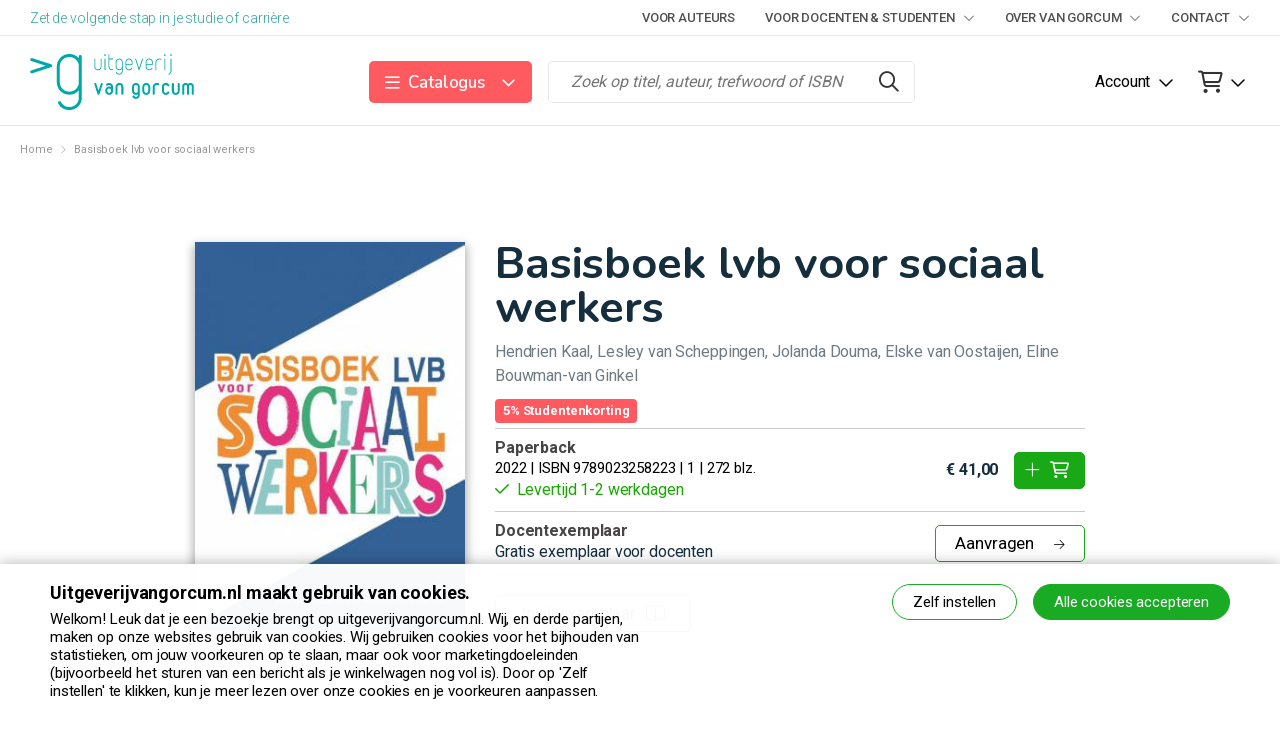

--- FILE ---
content_type: text/html; charset=UTF-8
request_url: https://www.uitgeverijvangorcum.nl/product/100-450_Basisboek-lvb-voor-sociaal-werkers
body_size: 7646
content:
<!DOCTYPE html>
<html>
<head>
<title>Basisboek lvb voor sociaal werkers | Hendrien Kaal, Lesley van Scheppingen, Jolanda Douma, Elske van Oostaijen, Eline Bouwman-van Ginkel | 9789023258223 | Uitgeverij Van Gorcum</title>
<meta http-equiv="Content-Type" content="text/html; charset=UTF-8">
<meta http-equiv="X-UA-Compatible" content="IE=Edge">
<meta name="viewport" content="width=device-width">
<meta name="search_title" content="Basisboek lvb voor sociaal werkers">
<meta name="description" content="">
<meta name="robots" content="index, follow">
<link rel="icon" href="/images/favicons/faviconvge.ico">

<!------------------------------------------------------------------
    ______ ____
   |  ____|  _ \       FreshBits BV
   | |__  | |_) |      Internet Communicatie
   |  __| |  _ <
   | |    | |_) |      Amsterdam, The Netherlands
   |_|    |____/       www.freshbits.nl

------------------------------------------------------------------>



<link rel="canonical" href="https://www.uitgeverijvangorcum.nl/product/100-450_Basisboek-lvb-voor-sociaal-werkers">
<link rel="stylesheet" type="text/css" media="screen" href="/css/all.min.css?v=1705500303">
<link rel="stylesheet" type="text/css" media="screen" href="/css/bootstrap.css?v=1542730906">
<link rel="stylesheet" type="text/css" media="screen" href="/css/jquery.qtip.min.css?v=1480347677">
<link rel="stylesheet" type="text/css" media="screen" href="/css/vangorcum.css?v=1755073390">
<link rel="stylesheet" type="text/css" media="screen" href="/css/vge.css?v=1723453189">
<script src="/js/jquery.min.js?v=1505378723"></script>
<script src="/js/jquery.raty.min.js?v=1484829067"></script>
<script src="/js/jquery.qtip.min.js?v=1510928735"></script>
<script src="/js/bootstrap.bundle.js?v=1666771808"></script>
<script src="/js/vangorcum.js?v=1726645762"></script>
<script src="/js/jquery.colorbox-min.js?v=1480347677"></script>
<script src="/page_elements/product/product.js?v=1551274717"></script>
<meta property="og:type" content="books.book">
<meta property="og:title" content="Basisboek lvb voor sociaal werkers">
<meta property="og:description" content="De groep mensen met een lvb is oververtegenwoordigd onder de cliënten waar een sociaal werker mee te maken krijgt. Grote kans dus dat jij hier in je beroep ook mee te maken hebt of gaat krijgen, óók als je niet specifiek voor de zorg aan mensen met een lvb hebt gekozen. Als er geen rekening wordt gehouden met de lvb in bijvoorbeeld de communicatie, houding, bejegening en het tempo van de ondersteuning, bestaat het risico dat deze mensen worden overschat of overvraagd. Hierdoor kunnen de problemen juist verergeren in plaats van verminderen. Het Basisboek lvb voor sociaal werkers richt zich op beginnende sociaal werkers. Veel auteurs uit de wetenschap en de praktijk hebben een bijdrage geleverd om een breed beeld te schetsen van de problemen waar mensen met een lvb tegenaan kunnen lopen in verschillende levensdomeinen en levensfasen, en de manieren waarop de sociaal werker hen hierbij kan ondersteunen. Daarbij worden bij elk onderwerp suggesties gedaan voor verdere verdieping. Ook worden er bij ieder hoofdstuk leervragen gesteld, waar de lezer alleen of in groepsverband mee aan de slag kan gaan.Het boek is opgedeeld in drie delen. In deel 1 wordt uitgebreid aandacht besteed aan wat een lvb inhoudt, wat de voornaamste ‘kenmerken’ daarvan zijn, hoe de lvb kan worden gesignaleerd en hoe daar vervolgens rekening mee kan worden gehouden in de ondersteuning. Ook wordt ingegaan op de maatschappelijke positie van mensen met een lvb, nu en in het verleden. Deze basiskennis dient als uitganspunt voor deel 2 van het boek. Daarin wordt ingegaan op de impact van een lvb op verschillende levensgebieden en de rol die de sociaal werker in deze domeinen kan vervullen. Het boek wordt afgesloten met zes profielen van sociaal werkers die in hun werk te maken hebben met cliënten met een lvb.Zo is het Basisboek lvb voor sociaal werkers een goed startpunt voor iedereen die werkzaam is of zal zijn in het sociale domein.
 
Aanvullend materiaal
Bij dit boek hoort aanvullend digitaal materiaal. Zie vangorcumstudie.nl.">
<meta property="og:url" content="https://www.uitgeverijvangorcum.nl/product/100-450_Basisboek-lvb-voor-sociaal-werkers">
<meta property="og:image" content="https://www.uitgeverijvangorcum.nl/media/2/_resized/9789023258223_w1200_h630.jpg">
<meta property="books:isbn" content="9789023258223">
</head>
<body class="vervolg">
<link href="https://fonts.googleapis.com/css?family=Pragati+Narrow:400,700|Roboto:300,400,500,700,900|Nunito:400,600,700" rel="stylesheet">

<div class="page-content min-vh-100">
	<div class="non-footer">

		<div class="header-top-bar">
	<div class="header-top-bar-content">
		<div class="payoff">Zet de volgende stap in je studie of carrière</div>
		<div class="header-top-menu-container">
			<div class="headertop-menu-wrapper"><a href="/voor-auteurs/auteurs" class="headertop-menu-item">Voor auteurs </a></div>
			<div class="headertop-menu-wrapper"><a href="/docenten" class="headertop-menu-item">Voor docenten & studenten <i class="fal fa-chevron-down headertop-menu-arrow"></i></a><div class="headertop-submenu-wrapper"><a href="/docenten/docenten" class="headertop-submenu-item">Docentenservice</a><a href="/docenten/catalogus-voor-docenten" class="headertop-submenu-item">Catalogus</a><a href="/docenten/educatieheld" class="headertop-submenu-item">Educatieheld</a></div></div>
			<div class="headertop-menu-wrapper"><a href="/over-van-gorcum" class="headertop-menu-item">Over Van Gorcum <i class="fal fa-chevron-down headertop-menu-arrow"></i></a><div class="headertop-submenu-wrapper"><a href="/over-van-gorcum/over-van-gorcum" class="headertop-submenu-item">Over Van Gorcum</a><a href="/over-van-gorcum/geschiedenis-van-een-cultuurdrager" class="headertop-submenu-item">Ons jubileumboek</a><a href="/over-van-gorcum/nieuws" class="headertop-submenu-item">Nieuws</a><a href="/over-van-gorcum/medewerkers" class="headertop-submenu-item">Onze medewerkers</a><a href="/over-van-gorcum/vacatures" class="headertop-submenu-item">Vacatures</a><a href="/over-van-gorcum/nieuwsbrief" class="headertop-submenu-item">Nieuwsbrief</a></div></div>
			<div class="headertop-menu-wrapper"><a href="/contact" class="headertop-menu-item">Contact <i class="fal fa-chevron-down headertop-menu-arrow"></i></a><div class="headertop-submenu-wrapper"><a href="/contact/contact" class="headertop-submenu-item">Contact</a><a href="/contact/bestelinformatie" class="headertop-submenu-item">Verzenden & retourneren</a></div></div>
		</div>
	</div>
</div>

<header class="header">
	<div class="header-content-wrapper p-md-4">

		<div class="btn btn-sqr mobile-menu-toggle" onclick="toggleMobileMenu()"><i class="fas fa-bars"></i></div>

        <a href="/">
		<div class="header-logo-wrapper">
				<!-- <img src="/images/logo_vge.svg" alt=""> -->
            </div>
        </a>
		
		<div class="d-flex ">

			<div class="header-menu-wrapper">
				<ul class="main-menu" id="main-menu">
		
					<div class="header-webshopbutton-wrapper m-0 mr-md-3">
						<div class="header-webshopbutton-button d-flex align-items-center h-100 p-0 px-md-3 collapsed" data-toggle="collapse" href="#collapseHeaderMenu" role="button" aria-expanded="false" aria-controls="collapseHeaderMenu">
							<i class="far fa-bars"></i>
							<div class="header-webshopbutton-label ml-2 mr-3">
								Catalogus
							</div>
							<i class="far fa-angle-up"></i>
						</div>

						<div class="header-webshopbutton-menu collapse" id="collapseHeaderMenu">
							
<li class="menu-item libm" id="menuitem378"><a href="/zorg-en-welzijn" class="btn btn-menu">Zorg & Welzijn</a></li>
<li class="menu-item libm" id="menuitem379"><a href="/management-communicatie" class="btn btn-menu">Management & Communicatie</a></li>
<li class="menu-item libm" id="menuitem380"><a href="/onderwijs" class="btn btn-menu">Onderwijs</a></li>
						</div>

					</div>
	
					<div class="header-menu-extra-wrapper">
						<div class="headertop-menu-wrapper"><a href="/voor-auteurs/auteurs" class="headertop-menu-item">Voor auteurs </a></div>
						<div class="headertop-menu-wrapper"><a href="/docenten" class="headertop-menu-item">Voor docenten & studenten <i class="fal fa-chevron-down headertop-menu-arrow"></i></a><div class="headertop-submenu-wrapper"><a href="/docenten/docenten" class="headertop-submenu-item">Docentenservice</a><a href="/docenten/catalogus-voor-docenten" class="headertop-submenu-item">Catalogus</a><a href="/docenten/educatieheld" class="headertop-submenu-item">Educatieheld</a></div></div>
						<div class="headertop-menu-wrapper"><a href="/over-van-gorcum" class="headertop-menu-item">Over Van Gorcum <i class="fal fa-chevron-down headertop-menu-arrow"></i></a><div class="headertop-submenu-wrapper"><a href="/over-van-gorcum/over-van-gorcum" class="headertop-submenu-item">Over Van Gorcum</a><a href="/over-van-gorcum/geschiedenis-van-een-cultuurdrager" class="headertop-submenu-item">Ons jubileumboek</a><a href="/over-van-gorcum/nieuws" class="headertop-submenu-item">Nieuws</a><a href="/over-van-gorcum/medewerkers" class="headertop-submenu-item">Onze medewerkers</a><a href="/over-van-gorcum/vacatures" class="headertop-submenu-item">Vacatures</a><a href="/over-van-gorcum/nieuwsbrief" class="headertop-submenu-item">Nieuwsbrief</a></div></div>
						<div class="headertop-menu-wrapper"><a href="/contact" class="headertop-menu-item">Contact <i class="fal fa-chevron-down headertop-menu-arrow"></i></a><div class="headertop-submenu-wrapper"><a href="/contact/contact" class="headertop-submenu-item">Contact</a><a href="/contact/bestelinformatie" class="headertop-submenu-item">Verzenden & retourneren</a></div></div>
					</div>
				</ul>
			</div>

			<div class="header-search-wrapper">
				<form action="https://www.uitgeverijvangorcum.nl/zoeken" id="menuSearchForm" method="get" autocomplete="off" class="header-search-form">
					<input class="header-form-search-input" name="q" value="" placeholder="Zoek op titel, auteur, trefwoord of ISBN" type="text">
					<button class="btn btn-sqr search" id="headerSearchToggleButton"></button>
				</form>
			</div>

		</div>

		<div class="header-buttons-wrapper" id="headerButtonsWrapper">
			<div id="abandoned-cart-anchor"></div>
			
			




			
				<div class="header-account-button d-flex align-items-center mr-3">
					<div class="header-account-button-label mr-2">
						<a href="https://www.uitgeverijvangorcum.nl/accountoverzicht/inloggen">Account</a>
					</div>
					<div class="header-account-button-icon">
						<a href="https://www.uitgeverijvangorcum.nl/accountoverzicht/inloggen" class="btn btn-sqr account"><i class="far fa-user"></i></a>
					</div>
					<i class="far fa-chevron-down"></i>
				</div>
							
			
			<div class="d-flex align-items-center">
				<a href="https://www.uitgeverijvangorcum.nl/webshop/winkelmand" class="btn btn-sqr shoppingbasket">
					<i class="far fa-shopping-cart"></i>
					
				</a>
				<i class="far fa-chevron-down"></i>
			</div>

			


			
			<div class="header-shopping-basket header-submenu-wrapper" id="headerShoppingBasket">
				<div class="header-shopping-basket-pointer"></div>
				<div class="header-shopping-basket-content">
					<div class="header-shopping-basket-title" id="headerShoppingBasketTitle">
						Winkelmand
					</div>
					

					

					<div class="header-shopping-basket-info send">
						<div class="header-shopping-basket-info-label">Verzendkosten</div>
						<div class="header-shopping-basket-info-content" id="headerShoppingBasketVerzendkosten"><span class="shop-cart-detail-free">Gratis</span></div>
					</div>
					<div class="header-shopping-basket-info total">
						<div class="header-shopping-basket-info-label">Totaalprijs</div>
						<div class="header-shopping-basket-info-content" id="headerShoppingBasketTotal">&euro; 0,00</div>
					</div>
					<a href="https://www.uitgeverijvangorcum.nl/webshop/winkelmand" class="btn btn-secondary btn-header-shopping-basket">
						Naar winkelmand
						<i class="far fa-arrow-right" aria-hidden="true"></i>
					</a>
				</div>
			</div>
		</div>
	</div>
</header>

		<div class="scrollspacer"></div>

		<div class="breadcrumb-wrapper green">
			<div class="breadcrumb-content">
				<a href="/" class="breadcrumb-item breadcrumb-link">Home</a> <i class="fal fa-chevron-right breadcrumb-separator"></i>  <span class="breadcrumb-item">Basisboek lvb voor sociaal werkers</span>
			</div>
		</div>

		<div class="product-sticky-action-bar">
	<div class="product-sticky-action-bar-content container">

		

		<img src="/media/2/_resized/9789023258223_w35_h45_bg.jpg" class="product-sticky-action-bar-image">
		<div class="bestelitem-regel">
	<div class="product-page-shipping-info xs-area">
			
		<div class="product-page-details">
			Paperback
			<div class="product-page-details-inforegel">
				2022 | ISBN 9789023258223 <span class="product-info-bestelitem-details-extra">| 1 | 272 blz.</span>
			</div>
		</div>
		
		

		

		<!-- Aangekondigd: Mail mij voor digitale producten-->
		
	</div>

	<div class="product-page-price-wrapper">

		<!-- Leverbaar -->
		
			
			<div class="btn btn-secondary " onclick="Shop.addToCart('450','433','',{'id':'9789023258223','name':'Basisboek lvb voor sociaal werkers','price':'41.00','category':'','variant':'Paperback','isbn':'9789023258223'});return false;"><i class="fal fa-cart-plus btn-icon"></i> &euro; 41,00</div>
		

		<!-- Reseveer -->
		

		<!-- Aangekondigd: Mail mij voor digitale producten-->
		

			<!-- Aangekondigd: Mail mij -->
		

		<!-- Onbestelbaar -->
		

	</div>

</div>
		<div class="product-sticky-action-bar-totopbutton" onclick="$('html, body').animate({ scrollTop: 0 }, '250');"><i class="far fa-chevron-up" aria-hidden="true"></i></div>
	</div>
</div>

<div class="product-page-wrapper">

	<div class="product-page-top">
		<section class="product-page-top-content-wrapper">
			<figure class="product-page-top-image-wrapper">
				<a href="/media/2/9789023258223.jpg" class="colorbox"><img src="/media/2/_resized/9789023258223_w300_h420.jpg" class="product-page-image"></a>
			</figure>
			<div class="product-page-content-wrapper">
				<div class="product-page-top-title-wrapper xs-area">
					

					<h1 class="product-page-title">Basisboek lvb voor sociaal werkers</h1>
					<h2 class="product-info-subtitle"></h2>

					<div class="product-page-author">
						Hendrien Kaal, Lesley van Scheppingen, Jolanda Douma, Elske van Oostaijen, Eline Bouwman-van Ginkel
					</div>

	

	
            <!-- STUDENTENKORTING -->
            <div class="student-discount-notice-button">
                <span data-toggle="modal" data-target="#popupStudentenkorting450">
                    <a href="javascript:;" type="button" data-toggle="tooltip" data-placement="top" data-customClass="vgtooltip" title="Klik voor meer informatie">5% Studentenkorting</a>
                </span>
            </div>
            <!-- Modal -->
            <div class="modal fade" id="popupStudentenkorting450" tabindex="-1" aria-labelledby="popupStudentenkorting450" aria-hidden="true">
                <div class="modal-dialog modal-dialog-centered">
                <div class="modal-content">
                    <div class="modal-header">
                    <h5 class="modal-title" id="popupStudentenkorting450">Studentenkorting</h5>
                    <button type="button" class="close" data-dismiss="modal" aria-label="Close">
                        <span aria-hidden="true">&times;</span>
                    </button>
                    </div>
                    <div class="modal-body">
                        Als student krijg je korting bij aankoop van 2 of meer verschillende Nederlandstalige hbo/wo-boeken.
                    </div>
                </div>
                </div>
            </div>
	


				</div>

				<div class="product-page-bestelitems-wrapper">

                    <div class="bestelitem-regel">
	<div class="product-page-shipping-info xs-area">
        
		<div class="product-page-details">
			Paperback
			<div class="product-page-details-inforegel">
				2022 | ISBN 9789023258223 <span class="product-info-bestelitem-details-extra">| 1 | 272 blz.</span>
			</div>
		</div>

        
			<i class="far fa-check"></i>&nbsp; 
        
        
        Levertijd 1-2 werkdagen

		

		

        

		<!-- Aangekondigd: Mail mij voor digitale producten-->
		

    </div>

	<div class="product-page-price-wrapper">

		<!-- Leverbaar -->
		
			<div class="mr-3 font-weight-bold">
				
				&euro; 41,00
			</div>
			<div class="btn btn-secondary " onclick="Shop.addToCart('450','433','',{'id':'9789023258223','name':'Basisboek lvb voor sociaal werkers','price':'41.00','category':'','variant':'Paperback','isbn':'9789023258223'});return false;"><i class="fal fa-plus btn-icon"></i><i class="far fa-shopping-cart"></i> </div>
		

		<!-- Reseveer -->
		


		<!-- Aangekondigd: Mail mij voor digitale producten-->
		

			<!-- Aangekondigd: Mail mij -->
            

		<!-- Onbestelbaar -->
		

	</div>

</div>

					
						<div class="bestelitem-regel">
							<div class="product-info-bestelitem-info">
								<div class="product-page-details">Docentexemplaar</div>
								<div class="product-info-bestelitem-details">Gratis exemplaar voor docenten</div>
							</div>
							<div class="product-info-bestelitem-button-wrapper">
								<a class="btn btn-primary gexbex" href="https://www.uitgeverijvangorcum.nl/docentexemplaar-aanvragen?id=450"><span class="product-info-bestelitem-button-label">Aanvragen</span><i class="fal fa-arrow-right gexbex" aria-hidden="true"></i></a>
							</div>
						</div>
					

					

				</div>

				
					<a href="/media/2/inkijkex_basisboek_lvb.pdf" class="btn btn-primary">Inkijkexemplaar <i class="fal fa-book-open btn-icon"></i></a>
				

			</div>
		</section>
	</div>

	<div class="product-page-bottom">
		<div class="product-page-bottom-content">
			<section class="product-page-text-wrapper">

				
				<div class="product-page-text">
					<h2>Beschrijving</h2>
					<div class="product-page-text-content">
						<div class="product-page-text-content-wrapper">
							<p>De groep mensen met een lvb is oververtegenwoordigd onder de cli&euml;nten waar een sociaal werker mee te maken krijgt. Grote kans dus dat jij hier in je beroep ook mee te maken hebt of gaat krijgen, &oacute;&oacute;k als je niet specifiek voor de zorg aan mensen met een lvb hebt gekozen. Als er geen rekening wordt gehouden met de lvb in bijvoorbeeld de communicatie, houding, bejegening en het tempo van de ondersteuning, bestaat het risico dat deze mensen worden overschat of overvraagd. Hierdoor kunnen de problemen juist verergeren in plaats van verminderen. <br /><br />Het <em>Basisboek lvb voor sociaal werkers</em>&nbsp;richt zich op beginnende sociaal werkers. Veel auteurs uit de wetenschap en de praktijk hebben een bijdrage geleverd om een breed beeld te schetsen van de problemen waar mensen met een lvb tegenaan kunnen lopen in verschillende levensdomeinen en levensfasen, en de manieren waarop de sociaal werker hen hierbij kan ondersteunen. Daarbij worden bij elk onderwerp suggesties gedaan voor verdere verdieping. Ook worden er bij ieder hoofdstuk leervragen gesteld, waar de lezer alleen of in groepsverband mee aan de slag kan gaan.<br /><br />Het boek is opgedeeld in drie delen. In deel 1 wordt uitgebreid aandacht besteed aan wat een lvb inhoudt, wat de voornaamste &lsquo;kenmerken&rsquo; daarvan zijn, hoe de lvb kan worden gesignaleerd en hoe daar vervolgens rekening mee kan worden gehouden in de ondersteuning. Ook wordt ingegaan op de maatschappelijke positie van mensen met een lvb, nu en in het verleden. Deze basiskennis dient als uitganspunt voor deel 2 van het boek. Daarin wordt ingegaan op de impact van een lvb op verschillende levensgebieden en de rol die de sociaal werker in deze domeinen kan vervullen. Het boek wordt afgesloten met zes profielen van sociaal werkers die in hun werk te maken hebben met cli&euml;nten met een lvb.<br /><br />Zo is het <em>Basisboek lvb voor sociaal werkers</em>&nbsp;een goed startpunt voor iedereen die werkzaam is of zal zijn in het sociale domein.</p>
<p>&nbsp;</p>
<p><strong>Aanvullend materiaal</strong></p>
<p>Bij dit boek hoort aanvullend digitaal materiaal. Zie <a href="https://www.vangorcumstudie.nl/lesmateriaal/100-86_Basisboek-lvb-voor-sociaal-werkers" target="_blank" rel="noopener">vangorcumstudie.nl</a>.</p>
						</div>
						<div class="product-page-text-mask"></div>
					</div>
					<div class="product-page-button-wrapper">
						<div class="btn btn-primary foldopen">Meer <i class="fal fa-arrow-down btn-icon"></i></div>
					</div>
				</div>
				

				

				
				<div class="product-page-text">
					<h2>Met medewerking van</h2>
					<div class="product-page-text-content">
						<div class="product-page-text-content-wrapper">
							<p>Paul van der Aa</p>
<p>Ida van Asselt-Goverts</p>
<p>Rikje ter Avest-Elema</p>
<p>Judith Bardoel</p>
<p>Joanne Boeschoten</p>
<p>Kim van den Bogaard</p>
<p>Julia Braun</p>
<p>Annica Brummel</p>
<p>Rosine van Dam</p>
<p>Ilona Debie</p>
<p>Anna Dekker</p>
<p>Nic Drion</p>
<p>Rogier de Groot</p>
<p>Saskia van Horsen</p>
<p>Judith Hovius</p>
<p>Geke Klapwijk</p>
<p>Daphne Konz</p>
<p>Carina van Kregten</p>
<p>Marian Maaskant</p>
<p>Gabri&euml;lle Mercera</p>
<p>Beanka Meddeler-Polman</p>
<p>Jenneken Naaldenberg</p>
<p>Dilana Schaafsma</p>
<p>Aafke Scharloo</p>
<p>Alice Schippers</p>
<p>Nienke Spaan</p>
<p>Paula Sterkenburg</p>
<p>Joke Stoffelen</p>
<p>Paul van Trigt</p>
<p>Hans Vera</p>
<p>Michiel Vermaak</p>
<p>Kim Voet</p>
<p>Aly Waninge</p>
<p>Peter Wesdorp</p>
<p>Hans Willemsen</p>
<p>Inge Wissink</p>
<p>Selle van der Woude</p>
						</div>
						<div class="product-page-text-mask"></div>
					</div>
					<div class="product-page-button-wrapper">
						<div class="btn btn-primary foldopen">Meer <i class="fal fa-arrow-down btn-icon"></i></div>
					</div>
				</div>
				

			</section>
		</div>
	</div>

	<!-- Reviews -->
	

</div>


<script>

	$(window).scroll(function() {
		var pos=$('.product-page-bottom').offset().top - $(window).scrollTop();
		if (pos < 200) {
			$(document.body).addClass('action');
		} else {
			$(document.body).removeClass('action');
		}
	});

	function showAllReviews(b) {
		$('.review-wrapper').removeClass('hidden');
		$(b).hide();
	}

</script>

		<div class="push"></div>
	</div>
	<footer class="footer">

		<div class="footer-newsletter-bar">
			<div class="footer-newsletter-bar-label">Blijf op de hoogte en schrijf je nu in voor onze nieuwsbrief</div><a href="https://www.uitgeverijvangorcum.nl/over-van-gorcum/nieuwsbrief" class="btn btn-secondary footer-newsletter-button"><span class="footer-newsletter-button-label">Inschrijven</span> <i class="fal fa-arrow-right"></i></a>
		</div>

		<div class="footer-contact-bar">
			<div class="footer-contact-bar-content">
                
				<a href="mailto:info@vangorcum.nl" class="btn btn-sqr social"><i class="fas fa-envelope"></i></a>
				<div class="social-divider"></div>
				<a href="https://www.facebook.com/KoninklijkeVanGorcum/" target="_blank" class="btn btn-sqr social"><i class="fab fa-facebook-f"></i></a>
				<a href="https://twitter.com/vangorcum" target="_blank" class="btn btn-sqr social"><i class="fa-brands fa-x-twitter"></i></a>
				<a href="https://nl.linkedin.com/company/uitgeverij-koninklijke-van-gorcum" target="_blank" class="btn btn-sqr social"><i class="fab fa-linkedin-in"></i></a>
			</div>
		</div>
		<div class="footer-content-wrapper container">
			
			<div class="footer-column">
	<a href="/contact" class="footer-menu-item">Contact</a><a href="/voorwaarden/algemene-voorwaarden-zakelijk" class="footer-menu-item">Algemene voorwaarden</a><a href="/voorwaarden/disclaimer" class="footer-menu-item">Disclaimer</a><a href="/voorwaarden/privacy-policy" class="footer-menu-item">Privacyverklaring</a><a href="/voorwaarden/cookieverklaring" class="footer-menu-item">Cookieverklaring</a><a href="/contact/bestelinformatie" class="footer-menu-item">Verzenden & retourneren</a><a href="/over-van-gorcum/over-van-gorcum" class="footer-menu-item">Over Van Gorcum</a><a href="/voor-auteurs/auteurs" class="footer-menu-item">Voor auteurs</a>
</div>
<div class="footer-column xs-area">
	
	<p><strong>Uitgeverij Van Gorcum BV</strong><br />Dr. Nassaulaan 5</p>
<p>9401HJ Assen</p>
<p>&nbsp;</p>
<p><a href="mailto:uitgeverij@vangorcum.nl">uitgeverij@vangorcum.nl</a></p>
<p>&nbsp;</p>
<p>KVK: 92631665<br />Btw-nr: NL866122710B01</p>
</div>
<div class="footer-column">
	<p><strong>Heb je een vraag, klacht en/of suggestie?</strong></p>
<p>Uitgeverij Van Gorcum BV&nbsp;streeft naar een optimale service en wij houden ons aanbevolen voor elke reactie. Stuur ons een&nbsp;<a href="mailto:uitgeverij@vangorcum.nl">e-mailbericht</a>.</p>
</div>
<div class="footer-column">
	<div class="footer-copyright-text">
		Copyright &copy; 2025<br>

		
        Uitgeverij Van Gorcum BV<br>
		

		
		
		<br>
		

		
        <img src="/images/logo_vge.svg" alt="Uitgeverij Van Gorcum BV" style="max-width: 160px; width: 100%; height: auto;"><br>
		

		


		
	</div>
</div>
		</div>
	</footer>
</div>


<script type="application/ld+json">
{
  "@context": "http://schema.org",
  "@type": "Organization",
  "name" : "Uitgeverij Van Gorcum",
  "url": "https://www.uitgeverijvangorcum.nl",
  "logo": "https://www.uitgeverijvangorcum.nl/images/serp_vge.png",
  "contactPoint": [{
    "@type": "ContactPoint",
    "telephone": "0592 - 379 555 ",
    "contactType": "customer service"
  }]
}
</script>

<div id="cookiepolicy">
    <div id="cookiepolicy-wrapper">
        <div id="cookiepolicy-txt">
            <div class="d-md-flex justify-content-between w-100">
                <div class="cookiepolicy-notice mb-3 mb-md-0">
                    <div class="cookiepolicy-notice-title mb-2">Uitgeverijvangorcum.nl maakt gebruik van cookies.</div>
                    <p>Welkom! Leuk dat je een bezoekje brengt op uitgeverijvangorcum.nl. Wij, en derde partijen, maken op onze websites gebruik van cookies. 
                        Wij gebruiken cookies voor het bijhouden van statistieken, om jouw voorkeuren op te slaan, maar ook voor marketingdoeleinden 
                        (bijvoorbeeld het sturen van een bericht als je winkelwagen nog vol is). Door op 'Zelf instellen' te klikken, 
                        kun je meer lezen over onze cookies en je voorkeuren aanpassen. </p>
                </div>
                <div class="d-md-flex align-items-start">
                    <div class="cookiepolicy-configure-cookies mr-md-3 mb-3 mb-md-0" onclick="toggleCookieSettings();">Zelf instellen</div>
                    <div class="cookiepolicy-accept-cookies" onclick="closeCookieBar();">Alle cookies accepteren</div>
                </div>
            </div>
        </div>
        <div id="cookiepolicy-settings">
            <div class="cookiepolicy-notice-title mb-2">Mijn cookie instellingen</div>
            <div class="cookiepolicy-notice-section pb-3 ">Deze website maakt gebruik van functionele en analytische cookies, die nodig zijn om deze site zo goed mogelijk te laten functioneren.
                Hieronder kan je aangeven welke andere soorten cookies je wilt accepteren.</div>
            <div class="cookiepolicy-notice-section py-3">
                <div class="cookiepolicy-notice-section-title mb-1">Functionele cookies</div>
                <div class="d-flex justify-content-between w-100">
                    <p class="w-75">
                        Functionele cookies ondersteunen de basisfuncties van een website zoals paginanavigatie en toegang tot beveiligde delen van de website mogelijk maken. Zonder deze cookies kan de website niet naar behoren functioneren.</p>
                    <label class="switch"><input type="checkbox" name="f" checked disabled><span class="slider round"></span></label>
                </div>
            </div>
            <div class="cookiepolicy-notice-section py-3">
                <div class="cookiepolicy-notice-section-title mb-1">Analytische cookies</div>
                <div class="d-flex justify-content-between w-100 ">
                    <p class="w-75">Analytische cookies helpen ons om te begrijpen hoe bezoekers omgaan met onze website door anoniem informatie te verzamelen en te rapporteren. Deze informatie wordt gebruikt om de website te verbeteren.</p>
                    <label class="switch"><input type="checkbox" name="a"><span class="slider round"></span></label>
                </div>
            </div>

            <div class="cookiepolicy-notice-section py-2 mb-2">
                <div class="cookiepolicy-notice-section-title mb-2">Marketing en tracking cookies</div>
                <div class="d-flex justify-content-between w-100 mb-2">
                    <p class="w-75">
                        Marketing cookies worden gebruikt voor het functioneren van ons opvolgsysteem met betrekking tot account activiteiten(als het niet kunnen afronden van bestelling). Ook wordt er informatie verzameld om dit zoveel mogelijk aan te sluiten bij je interesses.</p>
                    <label class="switch"><input type="checkbox" name="m"><span class="slider round"></span></label>
                </div>
            </div>

            <div class="d-flex justify-content-end align-items-start py-2">
                <div class="cookiepolicy-accept-cookies" onclick="saveCookieSettings();">Cookies instellingen opslaan</div>
            </div>
        </div>
    </div>
</div>

<script>

    function closeCookieBar() {
        document.getElementById('cookiepolicy').style.display = 'none';
        buaSetCookie("cookiepolicy", 1, 365);
    }

    function toggleCookieSettings() {
        document.getElementById('cookiepolicy-txt').style.display = 'none';
        document.getElementById('cookiepolicy-settings').style.display = 'block';
    }

    function saveCookieSettings() {
        var s='';
        var el = document.querySelectorAll("#cookiepolicy-wrapper input[type=checkbox]");
        for (var i = 0; i < el.length; i++) {
            if (el[i].type === 'checkbox' && el[i].checked === true) {
                s+=el[i].name+',';
            }
        }
        s=s.slice(0, -1);
        buaSetCookie("cookiepolicy", s, 365);
        document.getElementById('cookiepolicy').style.display = 'none';
    }

    function buaSetCookie(a, b, c) {
        var d = new Date;
        if (c) {
            d.setTime(d.getTime() + c * 24 * 60 * 60 * 1000);
            var e = "; expires=" + d.toGMTString();
        } else {
            var f = new Date(d.getFullYear(), d.getMonth(), d.getDate(), 23, 59, 59);
            var e = "; expires=" + f.toGMTString();
        }
        document.cookie = a + "=" + b + e + "; path=/"
    }

</script>

</body>
</html>

--- FILE ---
content_type: text/css
request_url: https://www.uitgeverijvangorcum.nl/css/vangorcum.css?v=1755073390
body_size: 31131
content:
/**
 *	RESET & SPECS
 */
html, body, div, span, object, iframe, h1, h2, h3, h4, h5, h6, p, blockquote, pre, abbr, address, cite, code, del, dfn, em, img, ins, kbd, q, samp, small, strong, var, b, i, dl, dt, dd, ol, ul, li, fieldset, form, label, legend, table, caption, tbody, tfoot, thead, tr, th, td, article, aside, canvas, details, figcaption, figure,
footer, header, hgroup, menu, nav, section, summary, time, mark, audio, video { margin:0; padding:0; border:0; outline:0px; font-size:100%;	vertical-align:baseline; background:transparent; }
article,aside,details,figcaption,figure,footer,header,hgroup,menu,nav,section { display:block; }
address		{ font-style:normal; }

blockquote, q { quotes:none; }
blockquote:before, blockquote:after,
q:before, q:after { content:''; content:none; }

:root {
    --swiper-navigation-size: 27px;
}

*, ::before, ::after	{ box-sizing: content-box; }

.row *			{ box-sizing: border-box; } 

.xsInsertAnim	{ position: relative; z-index: 10; }

a				{ margin:0; padding:0; font-size:100%; vertical-align:baseline; background:transparent; }
ins				{ background-color:#ff9; color:#000; text-decoration:none; }
mark			{ background-color:#ff9; color:#000; font-style:italic; font-weight:bold; }
del				{ text-decoration:line-through; }
abbr[title], dfn[title] { border-bottom:1px dotted; cursor:help; }
table			{ border-collapse:collapse; border-spacing:0; }
hr				{ display:block; height:1px; border:0; border-top:1px solid #c4c4c4; margin:5px 0; padding:0; }
select			{ /*padding:2px;*/ vertical-align:middle; }

.divgumbuttons img			{ vertical-align:top; }
.xsGumMenuItem,
.xsGumMenuItemHover			{ text-align:left; }

.clearfix   { display:block; clear:both; overflow:hidden; visibility:hidden; width:0; height:0; }

:focus									{ outline:none; }
input[type='button']					{ width:auto; overflow:visible; }
textarea								{ font:normal 14px/20px 'Roboto', Arial, Helvetica, Sans-Serif; }

nav ul		{ margin:0; list-style:none; }
ul 				{ margin:0 0 0 20px; }
ol 				{ list-style-type:decimal; margin:0 0 0 20px; }
	li				{ margin:0 0 0px; }

.hyphenate 	{	/* as close as it gets to fix 'm all */
  overflow-wrap:break-word; word-wrap:break-word;
	-webkit-hyphens:auto; -ms-hyphens:auto; -moz-hyphens:auto;
  hyphens:auto;
}

.container		{ padding: 0; }

.border-top		{ border-top:1px solid #ddd; }

.non-footer		{ min-height:100%; margin-bottom: -564px; }
.push			{ height: 564px; }

/**
 *	STYLES AND GLOBAL SETTINGS
 */
html	{ height:100%; -ms-overflow-y:scroll;	overflow:-moz-scrollbars-vertical; overflow-y:scroll; }
body	{ height:100%; font:normal 16px/24px 'Roboto', Arial, Helvetica, Sans-Serif; letter-spacing:-0.0085em; color: #000;  background: #fff; }

body.account,
body.vervolg	{ background: #f8f7f7; }


h1		{ font-size: 44px; line-height: 46px; font-weight: 700; font-family: 'Pragati Narrow', arial, sans-serif; margin: 0 0 15px; }
h2		{ font-size: 26px; line-height: 32px; font-weight: 600; margin: 0 0 15px; }
h3		{ font-size: 16px; line-height: 22px; font-weight: 600; margin: 0 0 10px; }

@media only screen and (max-width: 400px)  	{
	h1		{ font-size: 32px; line-height: 36px; }
}

.pretitle				{ color:#79808a; }
.intro					{ font-weight:900; }
.whitespace				{ margin:0 0 25px; }
p								{ margin:0; }

.bottomruler		{ border-bottom:1px solid #c0c0c0; padding-bottom:10px; }

a							{ text-decoration: none; color:#000; }
a:hover						{ text-decoration: none; color:#000; }
a.decorated					{ text-decoration:underline; }
a.bookshelf					{ color:#00b1e2; }
a.locked-download:after 	{ padding:0 2px 0 0; content:" \f023"; font-family: 'Font Awesome 5 Pro'; font-weight: 900; }

p a							{ color:#777; }

.xs-editmode-notice			{ padding:10px 10px 5px; background:#86bfe3; font-size:13px; line-height:16px; color:#fff; }
.xs-editmode-sideblock		{ margin:0 0 10px; padding:10px 0 5px; background:#86bfe3; }

.read-more							{ display: block; color: #00858f; }
	.read-more .fa-chevron-right		{ margin:0 0 0 5px; font-size: 12px; }

.actueel-list .read-more,
.side-block-bottom .read-more,
.actueel-list-item .read-more	{ font-weight:700; display:block; }
.side-block-bottom .fa-angle-right		{ font-weight:700; }

button:focus							{ outline: none; }
.button-wrapper							{ padding: 0; border: 0; background: 0; border: 0; cursor: pointer; }

.button-wrapper.bookshelf.waiting														{ background:#00b1e2 url('../images/bookshelf-preloader.gif') 33% center no-repeat; }
	.button-wrapper.bookshelf.waiting .button-label-left,
	.button-wrapper.bookshelf.waiting .fa-angle-right						{ display:none; }

#save-newsletter-prefs-button		{ float:left; }
#wachten-form-accountgegevens		{ margin:5px 0 0 10px; }

.button		{
	display:inline-flex; align-items:center; align-self:flex-start; padding:2px 15px;
	font:600 16px/34px 'Roboto', Arial, Helvetica, Sans-Serif; color:#fff;
	border:none; background:#777; cursor:pointer;
	-webkit-appearance: none;
}
.button:hover			{ background:#555; box-shadow:3px 3px 0 0 rgba(0, 0, 0, 0.2); border-color:#1fb1b3; z-index:20; }

.button.grey			{ background:#e7e7e7; color: #585858;}
.button.grey:hover		{ background:#555; color: #FFF; }

.button-wrapper.bookshelf .button,
.button-wrapper .button		{ background:transparent; box-shadow:none; }

.button-wrapper.disabled,
.inactive .button,
.inactive .button:hover 						{ width: auto; background-color: #ccc; text-decoration: none; cursor: not-allowed; box-shadow: none; }
.button-wrapper.disabled:hover,
.inactive .button-wrapper,
.inactive .button-wrapper:hover,
.inactive .button-wrapper:hover .button,
.inactive .button-wrapper:hover .button:hover 	{ background-color: #ccc; text-decoration: none; cursor: not-allowed; box-shadow: none; }


	.button-label-left			{ margin:0 10px 0 5px; }
	.button-label-right			{ margin:0 5px 0 10px; }
	.button .fa-angle-left		{ font-size:22px; }
	.button .fa-angle-right		{ font-size:22px; }

	@media only screen and (max-width: 780px)  	{

		.checkout .checkout-button-wrapper .btn-primary		{ display: none;}

	}

.textfield,
.textarea					{ width:290px; margin:0 10px 15px 0; padding:5px 10px; border:1px solid #ccc; background:#fff; font:normal 16px/22px 'Roboto', Arial, Helvetica, Sans-Serif; letter-spacing:-0.0085em; }

::placeholder				{ font-style: italic; }

.button-wrapper.disabled:hover .button 		{ background:#ccc; }
.shop-notification-mailme-button					{ display:inline-block; }


@media only screen and (max-width: 780px)  	{

	.textfield, .textarea		{ width: auto; }

}


.bg-pattern-lightgreen		{ background: url('../images/pattern_lightgreen.png') 0 0 repeat; }
.bg-pattern-white			{ background: url('../images/pattern_white.png') 0 0 repeat; }
.bg-pattern-green			{ background: url('../images/pattern_green.png') 0 0 repeat; }
.bg-pattern-darkblue		{ background: url('../images/pattern_darkblue.png') 0 0 repeat; color: #FFF; }
.bg-pattern-darkblue h2 	{ color: #FFF; } 

.carousel-container.bg-pattern-darkblue .slick-prev,
.carousel-container.bg-pattern-darkblue .slick-next		{ background: #5f7785; -webkit-transition: background 0.5s; transition: background 0.5s; }

.carousel-container.bg-pattern-darkblue .slick-prev:hover,
.carousel-container.bg-pattern-darkblue .slick-next:hover		{ background: #FFF;  }


/* APP BAR */
body.sticky .app-bar 	{ position:fixed; top: 0px; width:100%; background:#fff; z-index: 50; }
.app-bar				{ height: 40px; border-bottom: 1px solid #CCC; font: 400 22px/30px 'Roboto', Arial, Helvetica, Sans-serif; color: #000; box-sizing:border-box; }
.app-bar .content	{
	max-width: 980px; display: flex; flex-flow: row nowrap; justify-content: flex-start;
	border-left: 1px solid #CCC; margin: 0 auto; box-sizing:border-box; font: 400 22px/30px 'Roboto', Arial, Helvetica, Sans-serif; color: #000;
}
a.app-bar-tab   { height: 40px; border-bottom: 1px solid #CCC;  border-right: 1px solid #CCC; display: block; padding: 6px 15px; color: #000; font-size: 15px; line-height: 25px; box-sizing:border-box;}
a.app-bar-tab.active { border-bottom: 1px solid #FFF; box-sizing:border-box; }


/* TABLET */
@media only screen and (max-width: 780px)  	{
	.app-bar .content.open a.app-bar-tab		{ display:block; transition: ease all 2s; }
	.app-bar                					{ height: auto; border-bottom: 0px solid #CCC; }
	.app-bar .content							{ flex-flow: column nowrap; justify-content: flex-end; }
	a.app-bar-tab								{ display: none; text-align: right; border-right: 0px solid #CCC; order:1; cursor: pointer; }
	a.app-bar-tab.active						{ display: block;  border-bottom: 1px solid #CCC; order:0; } 
	a.app-bar-tab.active:after					{ content:"\f107"; font-family: 'Font Awesome 5 Pro'; font-weight: 900; display: inline-block; margin-left: 5px; font-size: 20px; vertical-align:middle; } 
}

/**
 *	HEADER
 */
.header-top-bar					{ padding: 0 30px; background: #52b3a9; color: #fff; font-size: 14px; font-weight: 300; }
.header-top-bar *				{ box-sizing: content-box; }
	.header-top-bar-content			{ height: 41px; display: flex; align-items: center; justify-content: space-between; } 

	.header-top-menu-container		{ display: flex; }
		.headertop-menu-wrapper			{ position: relative; margin: 0 0 0 30px; text-transform: uppercase; }
			.headertop-menu-arrow			{ margin: 0 0 0 5px; font-size: 12px; }

			.headertop-menu-wrapper a		{ color: #fff; }
			.headertop-submenu-wrapper		{ position: absolute; width: 100%; right: -20px; padding: 10px 20px 15px; background: #52b3a9; z-index: 120; display: none; }
				.headertop-submenu-item			{ display: block; }

			.headertop-menu-wrapper:hover .headertop-submenu-wrapper		{ display: block; }

.headertop-menu-item.vangorcumedu  { color: #b2fff6; }

@media only screen and (max-width: 1130px) {

	.payoff                         { display: none; }
	.header-top-bar-content         { justify-content: flex-end; }

}

header									{ position: relative; height: 90px; background: #fff; z-index: 115; }

	.header-content-wrapper					{ position: relative; display: flex; justify-content: space-between; align-items: center; height: 92px; margin: 0 auto; padding: 0 30px; }
	.header-content-wrapper.checkout		{ __width: 1180px; height: auto; padding: 0; }

		.header-logo-wrapper					{ display: flex; justify-content: center; align-items: center; flex: 0 1 auto; height: 60px; }
			.header-logo							{ display: flex; margin: 0 10px 0 0; }
				.header-logo img						{ height: 44px; width: 100%; }
		.header-menu-wrapper					{ flex: 1 0 auto; }
		.header-search-wrapper					{ display: flex; flex: 0 1 auto; z-index: 50;}
			
			.header-buttons-wrapper					{ position: relative; display: flex; justify-content: space-between; align-items: center; flex: 0 1 auto; padding: 10px; }
				.header-search-wrapper .btn,
				.header-buttons-wrapper .btn			{ color: #000; color: #52b3a9; font-size: 22px; }

				.header-search-wrapper .btn-search-form		{ background: #152e3d; color: #fff; }

				.btn.mobile-menu-toggle					{ flex: 0 0 auto; margin: 0 20px 0 0; background: #f2f2f2; color: #000; display: none; }

			.header-search-form					{ display: flex; padding: 0 5px 0 30px; border-radius: 30px; border: 1px solid #52b3a9; }
				.header-form-search-input			{ border: none; width: 125px; background: transparent; font-size: 18px; line-height: 22px; color: #777; }
				.btn-search-form					{ padding: 7px 30px; border: none; background: #000; color: #fff; border-radius: 30px; font-size: 16px; cursor: pointer; }

			#headerSearchToggleButton:before			{ font-family: 'Font Awesome 5 Pro'; font-weight: 500; content: '\f002'; font-size: 20px; }
			
			#headerSearchToggleButton.active:before		{ content:' \f00d'; }

			.header-menu-wrapper								{ display: flex; justify-content: center; }

				.header-content-link-wrapper					{ position:relative; }
					a.header-content-link									{ display:flex; margin:0 0 0 14px; font-weight:700; text-decoration:none; cursor:pointer; }
					.icon-headset													{ height:19px; width:19px; margin:3px 3px 0 0; background:url('../images/icon-headset.svg') 0 0 / 18px auto no-repeat; }
					.header-content-link .fa							{ margin:3px 5px 0 0; font-size:17px; }
					.header-content-link .fa.fa-shopping-basket	{ margin:3px 5px 0 0; font-size:15px; }
					.header-basket-amount									{ margin:0 5px; font-size:16px; }

				.header-submenu-wrapper				{ position: absolute; top: 46px; left: -150px; width: 200px; padding: 20px 0 0; z-index: 99; display: none; }
					.header-submenu-pointer					{ position: absolute; top: 10px; right: 10px; height: 20px; width: 20px; background: url('../images/mobile-menu-pointer.png') 0 0 no-repeat; z-index:100; }
					.header-submenu-content					{ position:relative; padding:20px; text-align:left; font-size:15px; border:1px solid #c4c4c4; background:#fff; box-shadow: 0 1px 3px 1px rgba(0, 0, 0, 0.17); }
						.mobile-header-menu-close-button {
							position:absolute; top:0; left:-32px; height:32px; width:32px;
							background:#777 url('../images/close.svg') center center / 34px auto no-repeat; cursor:pointer; display:none;
						}
						.header-submenu								{ margin:0; list-style:none; }
							.header-submenu-item					{ margin:0 0 5px; }
								.header-submenu-item a 					{ display: block; }

				.header-shopping-basket									{ position: absolute; top: 46px; right: 0; width: 330px; padding: 20px 0 0; z-index: 10; display: none; }
				.account-header-button-wrapper:hover .header-submenu-wrapper	{ display:block; }
				.header-shopping-basket.header-submenu-wrapper			{ left: -226px; }
				.header-shopping-basket.open							{ display:block; }
					.header-shopping-basket-pointer							{ position: absolute; top: 10px; right: 11px; height: 20px; width: 20px; background: url('../images/mobile-menu-pointer.png') 0 0 no-repeat; }
					.header-shopping-basket-title							{ padding:0 0 10px; font-size:16px; font-weight:900; color:#000; border-bottom:1px solid #c4c4c4; }
					.header-shopping-basket-content	 {
						padding:20px; text-align:left; font-size:14px; line-height:18px; font-weight:normal; color:#4c4c4c;
						border:1px solid #c4c4c4; background:#fff; box-shadow: 0 1px 3px 1px rgba(0, 0, 0, 0.17);
					}
						.header-shopping-basket-product							{ position: relative; display:flex; justify-content:space-between; padding:10px 0 5px; border-top:1px solid #c4c4c4; }
							.header-shopping-basket-product-image-wrapper			{ width:50px; }
								.header-basket-product-image							{ width:100%; }
							.header-shopping-basket-product-info-wrapper			{ width:225px; }
								.header-shopping-basket-product-title					{ font-weight:700; color:#2a2a2a; }
								.header-shopping-basket-product-price					{ text-align:right; }
									.shop-overview-price-before								{ color:#bbb; text-decoration:line-through; }
						.header-shopping-basket-info									{ display:flex; justify-content:flex-end; padding:5px 0; border-top:1px solid #c4c4c4; }
						.header-shopping-basket-info.total								{ margin:0 0 15px; font-weight:700; }
							.header-shopping-basket-info-label								{ width:100px; text-align:left; }
							.header-shopping-basket-info-content							{ width:100px; text-align:right; }
						.header-shopping-basket-button				{ position:relative; display:block; margin:0 0 5px; padding:10px 0; background-color:#777; color:#fff; font-size:16px; font-weight:600; text-align:center; }
						.header-shopping-basket-button:hover		{ background:#555; box-shadow:3px 3px 0 0 rgba(0, 0, 0, 0.2); border-color:#1fb1b3; text-decoration:none; }
							.header-shopping-basket-button .fa-angle-right				{ position:absolute; right:15px; top:6px; font-size:26px; }
						.header-shopping-basket-message												{ font-size:12px; font-weight:700; text-align:center; color:#525252; }

	.header.checkout								{ height:70px; padding:25px 0 0; }
		.checkout-button-wrapper						{ width:33%; }
		/* .checkout-logo-wrapper							{ width:33%; display: flex; justify-content: center;  } */
        .checkout-logo-wrapper {
            background-color: #00a9b1;
            animation: bgColor 25s infinite linear; 
            -webkit-mask: url('/images/logo_vge.svg') no-repeat center / contain;
            mask: url('/images/logo_vge.svg') no-repeat center / contain;
            width: 175px;
            height: 56px;
          }
        
          @keyframes bgColor {
            10% {
                background-color: #00a9b1;
            }
            20% {
                background-color: #00a88e;
            }
            30% {
                background-color: #8cc63f;
            }
            40% {
                background-color: #fff200;
            }
            50% {
                background-color: #f7a71b;
            }
            60% {
                background-color: #f15f22;
            }
            70% {
                background-color: #ef434d;
            }
            80% {
                background-color: #ec008c;
            }
            90% {
                background-color: #7e489c;
            }
            100% {
              background-color: #233f8a;
            }
          }
			.header-logo.checkout								{ display:block; }
		.checkout-thuiswinkel-wrapper				{ width:33%; text-align:right; }
			.checkout-thuiswinkel-button				{ display: none; height:39px; width:115px; background:url('/images/thuiswinkel_waarborg.svg') 0 0 / 115px auto no-repeat; }

			.menu-item a.submenu-item								{ display:block; max-width: calc(100% - 20px); padding:5px 12px; white-space:nowrap; text-overflow:ellipsis; overflow:hidden; }

	/* StickyCart popup :: TL@FB 20200218 */
	.header-abandoned-shopping-basket-notice	{     
		position: absolute; top: 55px; right: 0; color: #FFF; width: 160px; padding: 8px 20px 11px;
		text-align: center; border: 1px solid #52b3a9; background: #52b3a9; box-shadow: 4px 4px 0 0 rgba(0, 0, 0, 0.37);  font-size: 16px; line-height: 19px;
		z-index: 100; 
	}
	.header-abandoned-shopping-basket-notice::after	{
		position: absolute; top: -11px; right: 17px; content: ""; width: 0; height: 0;
		border-left: 11px solid transparent; border-right: 11px solid transparent; border-bottom: 11px solid #52b3a9;
	}
	@media only screen and (max-width:767px) {
		.header-abandoned-shopping-basket-notice			{ right: 12px; }
		.header-abandoned-shopping-basket-notice::after		{ right: 5px; }
	}
			

/* STICKY HEADER  */
body .scrollspacer									{ height: 0; }
body.sticky header									{ position:fixed; top: 0px; width:100%; background:#fff; box-shadow: 0 0 3px 0 rgba(0, 0, 0, .3); z-index: 110; }
body.xs-editmode.sticky header						{ width: CALC(100% - 45px); }
body.xs-editmode.sticky .XSmenu-expanded header		{ width: CALC(100% - 230px); }
body.sticky .main-menu-wrapper						{ position:fixed; top: 133px; width:100%; z-index: 105; }
body.sticky .scrollspacer							{ height: 82px; }

.main-menu .headertop-menu-wrapper					{ display: none; }

@media only screen and (max-width: 1024px) {

	body.sticky .scrollspacer			{ height: 0; }
	body.sticky header					{ position: relative; }

	.header-top-bar						{ display: none; }

	header								{ height: auto; }
	.header-content-wrapper				{ flex-flow: row wrap; width: calc(100% - 20px); height: auto; padding: 10px; }
	.header-content-wrapper.checkout	{ flex-flow: row wrap; width: calc(100% - 20px); height: auto; padding: 10px; }
		.btn.mobile-menu-toggle				{ order: 1; display: flex; margin: 0 10px 0 10px; }
		.header-logo-wrapper				{ order: 2; flex: 1 1 auto; }
		.header-menu-wrapper				{ display: none;  position: absolute; top: 150px; left: 0; width: 100%; height: auto; overflow: scroll; background: #fff; box-shadow: 0 0 11px 6px rgba(0, 0, 0, 0.3); }
		.header-menu-wrapper.open			{ display: flex; }
		.header-buttons-wrapper				{ order: 3; }

		.header-search-wrapper				{ display: none; position: absolute; top: 82px; left: 0; width: calc(100% - 20px); margin: 0; padding: 5px 10px 10px; background: #fff; border-bottom: 1px solid #DDD; }
		.header-search-wrapper.open			{ display: flex; }
			.header-search-form					{ width: 100%; padding: 4px 4px 4px 15px; }
				#menuSearchForm						{ display: flex; width: calc(100% - 35px); margin: 0 auto; }
					.header-form-search-input			{ width: calc(100% - 33px); font-size: 16px; }
						.btn.btn-search-form				{ width: 20px; height: 18px; padding: 6px 3px 8px 8px; }
							.btn-search-form .fa-search			{ display: block; }
	


	.main-menu .headertop-menu-wrapper			{ display: block; margin: 0; border-bottom: 1px solid #ddd; }
		.main-menu .headertop-menu-wrapper a		{ display: block; padding: 10px 15px; font-size: 20px; color: #505050; font-family: 'Pragati Narrow', arial, sans-serif; font-weight: 700; text-transform: none; }
		.main-menu .headertop-submenu-wrapper		{ display: block; position: relative; right: 0; width: unset; padding: 0; background: none; }
			.main-menu a.headertop-submenu-item			{ padding: 10px 30px; font: normal 16px/24px 'Roboto', Arial, Helvetica, Sans-Serif; color: #000; }
				.main-menu .headertop-menu-arrow			{ display: none; }

			.main-menu a .fa-chevron-right			{ display: none; }


			
}

/**
 *	MENU
 */
.menu-backdrop							{ position:fixed; top:0; left:0; height:100%; width:100%; background:#000; opacity:.4; z-index:20; display:none; }
.main-menu-wrapper						{ position:relative; background:#777; z-index:110; }
.main-menu-wrapper.productgroup			{ margin:0; }
	.mobile-menu-pointer					{ position:absolute; top:-11px; left:13px; height:20px; width:20px; background:url('../images/mobile-menu-pointer.png') 0 0 no-repeat; display:none; }
	.main-menu-content						{ position:relative; width: 1098px; margin:0 auto; }
		.mobile-menu-close-button {
			position: fixed; top: 54px; right: 17px; height:32px; width:32px;
			background:#777 url('../images/close.svg') center center / 34px auto no-repeat; cursor:pointer; display:none;
		}
		.main-menu							{ display:flex; font-family: 'Pragati Narrow', arial, sans-serif; }
			.main-menu-toggle					{ padding:10px 20px; text-transform:uppercase; cursor:pointer; display:none; }
			.main-menu-toggle:hover				{ color:#fff; }
			ul.main-menu						{ margin:0; list-style:none; }
				.menu-item.libm						{ position:relative; margin: 0 5px 0 0; font-weight: 700; }
				.menu-item .btn-menu.active					{ border: 1px solid #02a2ae; }

					.menu-item.home a					{ padding:10px 20px 10px 0; }
					.menu-item .fa-home					{ font-size:20px; }
					.menu-item.home:hover,
					.menu-item.home a:hover				{ background:transparent; }
					.menu-item a 						{ display:block; font-size: 24px; line-height: 30px; font-weight: 700; color: #505050; text-decoration:none; }
					.menu-item .fa-chevron-down			{ font-size: 14px; margin-left: 4px; vertical-align: middle; margin-bottom: 2px; }


		.submenu-wrapper		{ position: absolute; top: 67px; left: 0; width: calc(100% - 60px); padding: 20px 30px 20px; background: #fff; box-shadow: 0 6px 10px -3px rgba(0, 0, 0, .5); display: none; }
			.submenu				{ width: 680px; margin: 0 auto; list-style: none; columns: 100px 2; }
				.submenu-item			{ margin: 0 0 2px; font-family: 'roboto'; font-weight: 400; }
					.submenu-item .fa-chevron-right		{ margin: 0 3px 0 0; font-size: 12px; color: #02a2ae; }
				.submenu-item.active	{ font-weight: 600; }
				.submenu-item:hover		{ text-decoration: underline; }

.btn-menu					{ border-radius: 25px; }
.btn-menu:hover				{ border-color: #02a2ae; }


	@media only screen and (max-width: 1185px) {

		.header-logo img		{ height: 45px; }
		.header-menu-wrapper	{ flex: 0 0 auto; }
			.menu-item a			{ padding: 5px 15px; font-size: 20px; }

	}

	@media only screen and (max-width: 1024px) {

		.main-menu								{ display: none; width: 100%; }
		.header-menu-wrapper.open .main-menu	{ display: block; }
			.btn.btn-menu						{ border-radius: 0; text-align: left; background: #fff; border-bottom: 1px solid #ddd; }
				.btn-menu:hover					{ border-color: #ddd; }

			.submenu-wrapper					{ display: block !important; position: relative; left: 0; top: 0; width: 100%; padding: 0; box-shadow: none; }
				.submenu							{ width: auto; margin: 0 auto; padding: 10px 0; list-style: none; columns: 1; }
					.menu-item a.submenu-item			{ padding: 10px 40px; border-bottom: 1px solid #ddd; }
						.submenu-item						{ display: block; padding: 10px 30px; }
					

		.menu-item.libm .btn						{ margin: 0; border-bottom: 0; border-top: 1px solid #ddd; }
	
	}

	@media only screen and (max-width: 550px) {

		.header-logo img				{ height: 32px; width: auto; }
		.submenu						{ padding: 0 0 10px; }
		.header-menu-extra-wrapper		{ border-top: 1px solid #ddd; }
	
		.main-menu .headertop-submenu-wrapper		{ padding: 0 0 10px; }
		
	}

	@media only screen and (max-width: 330px) {

		.header-logo img				{ height: 26px; width: auto; }

	}

/**
 *	ILLUSTRATION TOP
 */
 .illustration-top-wrapper		{ position:relative; height:225px; text-align:center; background-repeat:no-repeat; background-position:center bottom; overflow:hidden; margin-bottom: 40px; }
	 .illustration-top				{ position:absolute; left:0; right:0; margin: 0 auto; }

/**
 *	SLIDE
 */
 .slider-wrapper					{ position: relative; }
 .slick-slider						{ margin-bottom: 0; }

	.slider-front-wrapper				{ position: absolute; height: 33vw; max-height: 465px; width: 100%; background: url('../images/slider-mask.png') 0 0 no-repeat; background-size: cover; z-index: 20; }

	.slider													{ position: relative; }
		.slide.wit												{ color: #fff; }

			.slider-wrapper .slick-slide			{ height: 33vw !important; max-height: 465px !important; }
				.slider-wrapper .slick-slide img		{ __height: 100%; }

					.carousel .slick-track								{ margin: 0 auto; padding: 24px 0 0; }

					.slide-content										{ display:flex; justify-content:center; width:980px; height:280px; margin:0 auto; padding:40px 0; }
					.slide-content.bgimage								{ justify-content:flex-end; }
					.slide-content.bgimage.left							{ justify-content:flex-start; }

						.slide-wrapper-link,
						.slide-wrapper-link:hover						{ display:block; height:100%; text-decoration:none; }

						.slide-image-wrapper							{ display:flex; align-items:center; justify-content:center; width:200px; height:100%; margin:0 40px 0 0; }
						.right .slide-image-wrapper						{ order:2; margin:0 0 0 40px; }
						.landscape .slide-image-wrapper					{ width:370px; }
							.slide-image									{ width:auto; max-width:100%; align-self:center; }
						.slide-content-wrapper							{ display:flex; align-items:center; width:575px; }
						.right .slide-content-wrapper					{ order:1; }
						.landscape .slide-content-wrapper				{ width:405; }

							.slide-link									{  }
							.slide-link.clr-wit							{ color:#fff; }
							.slide-link.clr-zwart						{ color:#000; }
							.slide-link.clr-lightgrijs					{ color:#dcdcdc; }
							.slide-link.clr-donkergrijs					{ color:#4a4f56; }
							.slide-link.clr-accent						{ color:#0084bc; }
							.slide-link.clr-accent2						{ color:#5ebc02; }

							.button.clr-wit								{ background-color:#fff; color:#000; }
							.button.clr-zwart							{ background-color:#000; }
							.button.clr-lightgrijs						{ background-color:#efefef; }
							.button.clr-donkergrijs						{ background-color:#4a4f56; }
							.button.clr-accent							{ background-color:#0084bc; }
							.button.clr-accent2							{ background-color:#5ebc02; }

							.button.clr-wit:hover						{ background-color:#fff; }
							.button.clr-zwart:hover						{ background-color:#000; }
							.button.clr-lightgrijs:hover				{ background-color:#efefef; }
							.button.clr-donkergrijs:hover				{ background-color:#4a4f56; }
							.button.clr-accent:hover					{ background-color:#0084bc; }
							.button.clr-accent2:hover					{ background-color:#5ebc02; }


		.slide-edit-wrapper						{ display:flex; width:980px; margin:0 auto 10px; background:#fff; }
			.slide-edit-gumbuttons					{ padding:10px 15px 0; }
			.slide-edit-title						{ padding:5px; font-weight:600; }

		.slide-banner								{ __height: 550px; text-align: center; }

		.slick-dots									{ position:absolute; bottom:11px; right:62px; line-height:0; text-align:right; }
			.slick-dots li								{ height:11px; width:11px; margin:0 7px 0 0; }
				.slick-dots li button						{ display:block; height:10px; width:10px; background:#eee; border-radius:12px; }
				.slick-dots li.slick-active button			{ background:#333; }

			.slick-dots.dark li button					{ background:#999; }
			.slick-dots.dark li.slick-active button		{ background:#333; }

		.slider-pause-button					{ position:absolute; bottom:10px; right:50px; height:12px; width:12px; background:url('../images/slider-pause.svg') -4px -4px / 18px auto no-repeat; cursor:pointer; }
		.slider-pause-button.paused				{ background:url('../images/slider-play.svg') -4px -4px / 18px auto no-repeat; }

		.slick-prev, .slick-next				{ z-index: 30; }

	.slide-banner.bg-wit,
	.slide.bg-wit								{ background-color:#fff; }
	.slide-banner.bg-zwart,
	.slide.bg-zwart								{ background-color:#000; }
	.slide-banner.bg-lightgrijs,
	.slide.bg-lightgrijs						{ background-color:#efefef; }
	.slide-banner.bg-donkergrijs,
	.slide.bg-donkergrijs						{ background-color:#4a4f56; }
	.slide-banner.bg-accent,
	.slide.bg-accent							{ background-color:#0084bc; }
	.slide-banner.bg-accent,
	.slide.bg-accent							{ background-color:#5ebc02; }

	@media only screen and (max-width: 620px) {

		.slider-intro-wrapper					{ top: 115px; left: 0; right: 0; width: 80%; margin: 0 auto; background-size: contain; }
			.slider-intro-content					{ padding: 75px 45px; }
				.slider-intro-title						{ font-size: 30px; line-height: 34px; }
				.slider-intro-text						{ display: none; }
				
			.slick-prev			{ left: 0 !important; }
			.slick-next			{ right: 0 !important; }
	}

/**
 *	ILLUSTRATION TOP
 */
.illustration-top-wrapper						{ position:relative; height:225px; text-align:center; background-repeat:no-repeat; background-position:center bottom; overflow:hidden; }

.illustration-top-wrapper.bg-wit				{ background-color:#fff; }
.illustration-top-wrapper.bg-zwart				{ background-color:#000; }
.illustration-top-wrapper.bg-lightgrijs			{ background-color:#efefef; }
.illustration-top-wrapper.bg-donkergrijs		{ background-color:#4a4f56; }
.illustration-top-wrapper.bg-accent				{ background-color:#0084bc; }
.illustration-top-wrapper.bg-accent				{ background-color:#5ebc02; }

	.illustration-top							{ position:absolute; left:0; right:0; margin: 0 auto; }


/**
 *	PAGE
 */
.page							{ width: 1180px; margin: 0 auto; }
.page.home						{ padding: 25px 0 0; }
.page.account					{ padding: 30px 0 0; }
.full-page						{ height: calc(100vh  - 176px); }

.accountpage-container					{ margin: 0 0 30px; padding: 60px 100px; background: #fff; }

.page-content-wrapper				{ display: flex; justify-content: space-between; width: 1180px; margin: 0 auto 50px; }
.page-content-wrapper.vervolg		{ padding: 40px 0 0; }
	.page-content-side-wrapper			{ flex: 0 0 280px; margin: 0 20px 0 0; }
	.page-content-main-wrapper			{ flex: 1 1 880px; }

	@media only screen and (max-width: 1220px) {

		.page-content-wrapper					{ width: auto; }
			.accountpage-container				{ padding: 20px 30px; }

	}

	@media only screen and (max-width: 1024px) {

		.page-content-wrapper						{	flex-flow: column nowrap; }
			.page-content-side-wrapper			{ flex: 0; margin: 0 0 20px; padding: 20px 20px 0; }
			.page-content-main-wrapper			{ padding: 0 20px; }

	}

.article-large				{ padding: 60px; font-size: 16px; line-height: 22px; background: #fff; }

/**
 *	HOMEPAGE
 */
	.home-content-wrapper				{ display:flex; justify-content:space-between; }
		.home-content-main					{ width:650px; }
		.home-content-side					{ width:300px; }

	.lijn												{ margin:0 0 25px; border-bottom:1px solid #c0c0c0; }

	@media only screen and (max-width: 1220px) {
	
		.page		{ width: calc(920px - 40px); }

		.homepage-main		{ background: #f1f0ef; }
	
	}

	@media only screen and (max-width: 920px) {
	
		.page			{ width: calc(620px - 40px); }
		.page.checkout	{ width: calc(100% - 40px); }

	}

	@media only screen and (max-width: 620px) {

		.page							{ width: calc(100% - 40px); }
		
	}

.homepage-intros-container			{ margin: 0 auto; padding: 40px 0; background: #faf9f9; }
.homepage-intros-container *		{ box-sizing: content-box; /* edit-mode fix */ }

	.homepage-intros-content		{ position: relative; width: 1140px; margin: 0 auto; padding: 0 0 80px; }
		.homepage-intros-title				{ padding: 0 20px 10px; font-size: 30px; line-height: 32px; font-weight: 700; font-family: 'Pragati Narrow', arial, sans-serif; color: #505050; }
		.homepage-intros-wrapper			{ position: relative; width: 400px; box-shadow: 0 0 15px 0 rgba(0, 0, 0, .05); padding: 0; z-index: 30; }
			.homepage-intro-block				{ display: flex; justify-content: space-between; align-items: center; padding: 20px 20px 10px; }
			.homepage-intro-block.block1		{ background: #fff url('../images/introblok-1-bg.gif') 0 -10px repeat-x; }
			.homepage-intro-block.block2		{ background: #fff url('../images/introblok-2-bg.gif') 0 -10px repeat-x; }
			.homepage-intro-block.block3		{ background: #fff url('../images/introblok-3-bg.gif') 0 -10px repeat-x; }
			.homepage-intro-block.block4		{ background: #fff url('../images/introblok-4-bg.gif') 0 -10px repeat-x; }
			.homepage-intro-block.block5		{ background: #fff url('../images/introblok-5-bg.gif') 0 -10px repeat-x; }
			.homepage-intro-block.block6		{ background: #fff url('../images/introblok-6-bg.gif') 0 -10px repeat-x; }
				.homepage-intro-image-wrapper		{ margin: 0 0 20px; }
					.homepage-intro-image				{ max-width: 94%; }
				.homepage-intro-title				{ position: relative; font-size: 30px; line-height: 32px; font-weight: 700; font-family: 'Pragati Narrow', arial, sans-serif; color: #505050; }
					.homepage-intro-title .introblock-toggle-icon	{ position: absolute; top: 13px; right: 0; font-size: 16px; color: #52b3a9; cursor: pointer; display: none; }

				.homepage-intro-block.block1 .homepage-intro-title		{ color: #5eb5e5; }
				.homepage-intro-block.block2 .homepage-intro-title		{ color: #ef574b; }
				.homepage-intro-block.block3 .homepage-intro-title		{ color: #80529e; }
				.homepage-intro-content									{  }

				.homepage-intro-button-wrapper .btn-primary		{ display: inline-flex; align-items: center; font-weight: 600; font-size: 15px; }				
				.fa-arrow-right										{ margin: 0 0 0 10px; font-size: 12px; color: #000; }

		.homepage-intros-slider-container			{ position: absolute !important; top: 0; right: 0; height: 100%; }
					
			.homepage-intros-slider						{ position: absolute !important; top: 0; right: 0; width: 800px; margin: 0; z-index: 10; }

				.homepage-intro-slide					{ position: relative; }
					.homepage-intro-slide img				{ position: relative; z-index: 5; }
	
				.swiper-pagination						{ text-align: right; }
				.swiper-pagination-bullet-active		{ background: #ef574b; }


			.homepage-intros-slider-titles				{ position: absolute !important; bottom: 65px; right: -20px; width: 500px; z-index: 30; }
				.homepage-intro-slide-title				{ display: flex !important; justify-content: flex-end; }
				.homepage-intro-slide-link				{
					display: inline-flex; align-items: center; padding: 5px 20px;
					font-size: 24px; line-height: 28px; font-weight: 700; font-family: 'Pragati Narrow', arial, sans-serif; background: #ef574b; color: #fff;
				}
				.homepage-intro-slide-link .fa-angle-right		{ margin: 0 0 0 10px; font-weight: 100; }

		.homepage-intros-container .swiper		{ padding: 0; }	

	@media only screen and (max-width: 1220px) {
	
			.homepage-intro-block				{ flex: 0 0 calc(33% - 70px); }
				.homepage-intro-button-wrapper		{ margin: 0 0 15px; }

			.homepage-intros-content			{ width: 900px; }
			.homepage-intros-slider 			{ width: 700px; }

	}

	@media only screen and (max-width: 1024px) {

		.homepage-intros-wrapper			{ flex-flow: column nowrap; }
			.homepage-intro-block				{ padding: 15px 15px 0; margin: 0 0 15px; text-align: left; }

				.homepage-intro-title				{ margin: 0 0 10px; font-size: 24px; }
				.homepage-intro-title .icon-closed	{ display: block; }
				.homepage-intro-content,
				.homepage-intro-button-wrapper		{ display: none; }

				.open .homepage-intro-title .icon-closed	{ display: none; }
				.open .homepage-intro-title .icon-open,
				.open .homepage-intro-content,
				.open .homepage-intro-button-wrapper				{ display: block; }


		.homepage-intros-content			{ width: calc(100% - 40px); }
		.homepage-intros-slider 			{ width: 570px; }

		.homepage-intros-slider img			{ width: 100%; }

		.homepage-intros-slider-titles		{ bottom: 80px; right: -10px; }

		.homepage-intro-block				{ margin: 0; }

	}

	@media only screen and (max-width: 767px) {

		.homepage-intros-container			{ padding: 40px 0 0; }
		.homepage-intros-content			{ padding: 0; }

		.homepage-intros-slider-titles		{ bottom: 0; right: 0; width: 100%; }

		.homepage-intro-block				{ flex: 0 0 calc(100% - 20px); }
			.homepage-intro-image				{ width: auto; }

		.homepage-intros-wrapper			{ width: auto; margin: 0 0 20px; }

		.homepage-intros-slider-container,
		.homepage-intros-slider-titles			{ position: relative !important; }
		
		.homepage-intros-slider					{ position: relative !important; width: 100%; smax-height: 400px; }
		.homepage-intros-slider img				{ width: 100%; }

		.homepage-intros-slider-titles			{ bottom: 65px; right: -10px; }
			
	}
	
	.team-wrapper						{  }
		.team-title-wrapper					{ margin: 0 0 20px; }
		.team-content						{ width: 1100px; margin: 0 auto; padding: 90px 0 65px; text-align: center; }
			.team-members-wrapper				{ display: flex; justify-content: space-between; margin: 0 0 35px; }

	@media only screen and (max-width: 1140px) {

		.team-content					{ width: calc(100% - 40px); padding: 40px 20px 55px; }
		.team-members-wrapper			{ flex-flow: row wrap; }
			.team-member					{ flex: 0 0 50%; margin: 0 0 20px; text-align: center; }

	}

	@media only screen and (max-width: 600px) {

		.team-member			{ flex: 0 0 100%; }

	}

/**
 *	INTROBLOCK
 */
 .section-introductie					{ padding: 50px 0; }
	.introblock										{ width: 1000px; margin: 0 auto 70px; }
		.introblock-content								{ display:flex; justify-content: space-between; }
		.introblock-content.column						{ flex-direction: column; }
			.introblock.intro								{ padding: 25px 40px; }
			.introblock-image-wrapper						{ position: relative; order: 1; width: 48%; }

				/* columns */
			.columns2 .introblock-title,
			.columns2 .introblock-button-wrapper			{ text-align: center }
			.introblock-column-wrapper			{ display: flex; flex-flow: row nowrap; justify-content: space-between; margin-bottom: 25px;  }
			.introblock-column-wrapper .introblock-column			{ width: 48%;  }

			.image-right .introblock-image-wrapper			{ order: 2; }
				.introblock-image								{ width: 100%; }
			.introblock-info-wrapper						{ order: 2; width: 48%; }
			.introblock-info-wrapper.no-image				{ width: auto; }
			.intro .introblock-info-wrapper					{ width: auto; }
			.image-right .introblock-info-wrapper			{ order: 1; }
				.introblock-title							{ margin: 0 0 10px;}
					.introblock-prefix							{ margin: 0 10px 0 0; color: #79808a; }
				.introblock-intro							{ margin: 0 0 15px; }
				.introblock-link-wrapper					{ font-size: 16px; line-height: 18px; font-weight: 18px; font-weight: 900; }

			@media only screen and (max-width: 600px) {

				.introblock							{ margin: 0 auto; }

				.introblock-content					{ flex-flow: column nowrap; }
				.introblock-image-wrapper			{ width: 100%; margin: 0 0 20px; }
				.introblock-info-wrapper,
				.introblock-border-top,
				.introblock-border-bottom			{ width: 100%; }

				.image-right .introblock-info-wrapper	{ order: 2; }

				.introblock-column-wrapper		{ flex-flow: column nowrap; }
				.introblock-column-wrapper .introblock-column			{ width: 100%;  }
			}



		.page-side-wrapper .introblock-image-wrapper		{ width:88px; }
		.page-side-wrapper .introblock-info-wrapper			{ width:196px; }

/* Introblock op homepage */
.homepage-main .introblock								{ margin: 0 auto 0; }
.homepage-main .introblock-border-top					{ background: none; }
.homepage-main .introblock-border-bottom				{ background: none; }

.clr-lightgrijs											{ background: #f2f2f2; }
.clr-donkergrijs										{ background: #787878; color:#fff; }
.clr-accent												{ background: #52b3a9; }
.clr-accent2											{ background: #5eb5e5; }
.clr-accent2 .btn										{ background: #52b3a9; }
.clr-accent2 .carousel-title-wrapper					{ color:#fff; }
.transparent											{ background: none; }
.color-invert											{ color: #FFF !important; }
.color-invert .btn,
.clr-accent2 .btn										{ background: #FFF; border-color: #FFF; color: #79808a; }

/**
 *	SIDEBAR-MENU
 */
.sidebar-menu-current-page						{ padding:5px 10px; border:1px solid #c4c4c4; background:#fff url('../images/arrow-down-black.svg') 98% center / 23px auto no-repeat; cursor:pointer; display:none; }
.sidebar-menu-current-page.open					{ background:#fff url('../images/arrow-up-black.svg') 98% center / 23px auto no-repeat; }
.sidebar-menu-wrapper							{ margin: 0 0 20px; padding: 40px; background: #fff; }
	.sidebar-menu-menu-container					{ position:relative; }
		.sidebar-menu									{ margin:0; list-style:none; }
			.sidebar-menu-item-wrapper						{  }
				.sidebar-menu-item								{ display:block; padding:2px 0; }
				.sidebar-menu-item.active						{ font-weight:700; }
			.sidebar-menu-sub								{ margin:0; list-style:none; }
				.sidebar-menu-item-sub-wrapper					{ display:flex; align-items:center; padding:0 0 0 10px; }
					.sidebar-menu-item-sub							{ display:block; width:100%; margin:0 0 0 3px; padding:2px 0; }
					.sidebar-menu-item-sub.active					{ font-weight:700; }
				.sidebar-menu-subsub							{ margin:0; list-style:none; }
					.sidebar-menu-item-subsub-wrapper				{ display:flex; align-items:center; padding:0 0 0 20px; }
						.sidebar-menu-item-subsub						{ display:block; width:100%; margin:0 0 0 3px; padding:2px 0; }
						.sidebar-menu-item-subsub.active				{ font-weight:700; }

	@media only screen and (max-width: 1024px) {

		.sidebar-menu-current-page			{ display: block; }
		.sidebar-menu-wrapper				{ padding: 0; }
			.sidebar-menu						{ display: none; }
			.sidebar-menu.open					{ display: block; border-color: #ccc; border-style: solid; border-width: 0 1px; }
			.sidebar-menu-item-wrapper			{ padding: 5px 10px; border-bottom: 1px solid #ccc; }
	
	}


	@media only screen and (max-width: 767px) {
		
		.sidebar-menu																{ display: block; }
			.sidebar-menu-item-wrapper:last-of-type			{ border: none; }
		
	}


/**
 *	BREADCRUMB
 */
.breadcrumb-wrapper				{ background: #fbba4d; }
	 .breadcrumb-content			{ margin: 0 0 0 30px; padding: 12px 10px 12px; color: #fff; font-size: 15px; font-weight: 400; background: #ef574b; }
	 .breadcrumb-wrapper.productoverzicht .breadcrumb-content { padding-top: 12px; padding-bottom: 3px; }
		.breadcrumb-item				{ margin:0 5px 0 0;  }
		.breadcrumb-link				{ color: #fff; }
		.breadcrumb-separator			{ margin:0 5px 0 0; color: #fff; font-size: 12px; }

.breadcrumb-wrapper.blue		{ background: #51b082; }
	.blue .breadcrumb-content		{ background: #5eb5e5; }

.breadcrumb-wrapper.orange		{ background: #fbba4d; }
	.orange .breadcrumb-content		{ background: #ef574b; }

.breadcrumb-wrapper.green		{ background: #5eb5e5; }
	.green .breadcrumb-content		{ background: #51b082; }

.breadcrumb-wrapper.purple		{ background: #e35296; }
	.purple .breadcrumb-content		{ background: #80529e; }


.breadcrumb-wrapper.productoverzicht		{ background: transparent; }
	.productoverzicht .breadcrumb-content		{ background: transparent; }

.breadcrumb-wrapper.vervolg			{ background: #52b3a9 url('../images/vervolg-top-bg-green.gif') right 0 no-repeat; }
	.breadcrumb-wrapper.vervolg .breadcrumb-content		{ background: transparent; }


.vervolg-header-title			{ font-size: 44px; line-height: 46px; font-weight: 700; font-family: 'Pragati Narrow', arial, sans-serif; color: #fff; }

@media only screen and (max-width: 767px) {
	.breadcrumb-content			{ margin: 0 0 0 15px; font-size: 13px; }
	.breadcrumb-content .fal.fa-chevron-right.breadcrumb-separator:last-of-type { display: none; }
	span.breadcrumb-item		{ display: none }
}

	
/**
 *	PAGE
 */

 
	.vervolg-page-wrapper		{ padding: 40px 0 0; }

		.page-main-side-duplicate-wrapper		{ display:none; }

		.article-wrapper						{ margin: 0 auto 40px; padding: 60px; background: #fff; }
			.article-subtitle						{ margin:0 0 20px; font-weight:600; font-size: 22px; }
			.article-intro							{ margin:0 0 20px; font-weight:600; }
			.article-wrapper img,
			.article-image-wrapper img	{ max-width: 100%; }

		.map-wrapper								{ margin: 0 auto 40px; }

		.homepage-main .article-wrapper				{ width: 595px; margin: 50px auto 50px; }

		.illustration-block-wrapper				{ width: 1000px; margin: 0 auto 50px; }
			.illustration							{ display:block; width:100%; }
			.illustration-caption-wrapper			{ font-size: 15px; color:#7a7a7a; }

		.widget-button							{ display: flex; justify-content: center; margin: 0 auto 50px; }

		.quoteblok-wrapper						{ padding: 80px 0; background: url('../images/pattern_white.png') 0 0 repeat; }
			.quoteblok-content						{ width: 595px; margin: 0 auto; }
				.quoteblok-quote						{ font-size: 27px; line-height: 35px; color: #6a6a6a; letter-spacing: -0.025em; margin-bottom: 17px; font-family: 'Maven pro', arial, sans-serif; }
				.quoteblok-quote:before					{ margin: 0 15px 0 0; font-family: 'Font Awesome 5 Pro'; font-weight: 900; content:"\f10d"; color: #52b3a9; font-style: normal; }

				@media only screen and (max-width: 1220px) {
				
					.article-wrapper					{ width: calc(100% - 200px); }
				
				}

		@media only screen and (max-width: 1120px) {
			
			.homepage-main .article-wrapper,
			.quoteblok-content,
			.illustration-block-wrapper,
			.introblock							{ width: calc(100% - 40px); }


		}

		@media only screen and (max-width: 767px) {
		
			.article-large,
			.article-wrapper					{ width: auto; padding: 20px; }

		}


		.product-panel .videoplayer-container	{ margin:0; }
			.videowrapper							{ position:relative; height:0; padding:0 0 56.25%; }
				.videowrapper iframe					{ position:absolute; top:0; left:0; width:100%; height:100%; }


	.actueel-wrapper			{ width: 595px; margin: 40px auto 50px; padding: 60px; background: #fff; }

	.actueel-wrapper ul			{ list-style:disc inside none; }

	.actueel-prefix										{ color:#79808a; }

	.actueel-info-wrapper								{ display: flex; margin: 0 0 20px; }
		.actueel-datum										{ margin: 0 20px 0 0; color:#ef574b; }
			.actueel-datum .fa-calendar							{ margin: 0 5px 0 0; color: #3b3b3b; }
			.actueel-datum span									{ font: 700 21px/23px 'Pragati Narrow', arial, sans-serif; }

		.actueel-plaats										{ color:#ef574b; }
			.actueel-plaats .fa-map-marked-alt					{ margin: 0 5px 0 0; color: #3b3b3b; }
			.actueel-plaats span								{ font: 700 21px/23px 'Pragati Narrow', arial, sans-serif; }

	.actueel-overview									{ padding: 60px; font-size: 16px; line-height: 20px; background: #fff; }
	.actueel-list-item									{ display: flex; justify-content: space-between; margin: 0 0 40px; padding:0 0 40px; border-bottom: 1px solid #aaa; }
	.actueel-list-item:last-child						{ margin: 0; padding: 0; border-bottom: none; }
	.actueel-list-item:first-child,
	.xs-editmode.preview .actueel-list-item:nth-child(3)			{ padding:0 0 25px; border-top:none; }
	
		.actueel-intro								{ padding:0 0 25px; border-bottom:1px solid #c0c0c0; font-weight:700; }
			.actueel-image-wrapper.left					{ float:left; width:240px; margin:0 20px 0 0; }
			.actueel-image-wrapper.right				{ float:right; width:240px; margin:0 0 0 20px; }
				.actueel-image-small						{ width:100%; }
				.actueel-image-small.shadow					{ box-shadow:4px 4px 0 0 rgba(0, 0, 0, 0.17); }
			.actueel-image-wrapper-justified			{  }
				.actueel-image								{ width:100%; margin:0 0 20px; }
				.actueel-image.shadow						{ box-shadow:4px 4px 0 0 rgba(0, 0, 0, 0.17); }

		.agenda-item-date									{ margin:0 0 15px; font-size: 18px; line-height: 24px; font-weight: 900; letter-spacing: -0.01em; color: #79808a; }
		.newsarticle-date									{ font-weight:700; color:#79808a; }

		.actueel-list											{ display:flex; justify-content:space-between; }
			.actueel-list-image-wrapper				{ order:1; width:130px; }
			.actueel-list-image-wrapper.right		{ order:3; }
				.actueel-list-image						{ display: block; width:100%; }
				.actueel-list-image.shadow				{ box-shadow:4px 4px 0 0 rgba(0, 0, 0, 0.17); }
				.actueel-list-image-link				{ position: relative; display: block; }
					.actueel-list-play-icon					{ position: absolute; height: 100%; width: 100%; top: 0; left: 0; background: url('../images/actueel-play.svg') center center / 46px auto no-repeat; z-index: 25; }
				.actueel-list-content-wrapper			{ order:2; width: calc(100% - 160px); }
				.actueel-list-intro						{ margin:0 0 10px; font-size: 18px; line-height: 28px; }
					.actueel-list-intro-type				{ font-weight:700; }
					.actueel-list-intro-date				{ color:#79808a; }

			.page-side-wrapper .actueel-list-image-wrapper					{ width:88px; }
			.page-side-wrapper .actueel-list-content-wrapper				{ width:196px; }

	.calendar td							{ width:24px; padding:2px 2px; text-align:center; }
	.calendar td.today						{ background:#888; color:#fff; }
	.calendar td.calender-active			{ background:#bbb; color:#fff; }
		.calendar td.calender-active a			{ color:#fff; }

			.calendar-slider .slick-prev		{ display:none !important; }
			.calendar-slider .slick-next		{ left:225px; right:0; top:-5px; background:url('../images/arrow-right-white.svg') 3px center / 25px 25px no-repeat; }
			button::-moz-focus-inner			{ border: 0; }

	.calendar-container,
	.calendar_header_month-year				{ width:290px; }
		.calendar-title							{ width:250px; padding:2px 6px; text-transform:capitalize; background:#bbb; font-size:14px; }
		.calendar-table							{ width:254px; }

	.actueel-text-item						{ margin:0 0 15px; }
		.actueel-text-prefix					{ font-weight:600; }
	
	.author-actueel-list-title				{ padding:0 0 10px; margin:0 0 10px; border-bottom:1px solid #c0c0c0; }
	.actueel-text-item-short					{ font-weight:700; }



		.swiper			{ padding: 20px; }


		.carousel-container					{ padding: 30px 0 0; background: #f1f0ef url('../images/carousel-bg.gif') 0 0 no-repeat; }
			.carousel-title-wrapper				{ margin: 0 0 10px; text-align: center; }
			.carousel-content					{ width: 1220px; margin: 0 auto; }
				.carousel-wrapper					{ position: relative; width: 100%; padding: 0; }
					.carousel.slick-slider				{ margin: 0; } 
					.carousel-item 							{ display: block; __width: 220px !important; }
						.carousel-item-content-wrapper			{ padding: 10px; background: #fff; }
							.carousel-item-caption					{ height: 50px; padding: 10px 0 0; font-size: 14px; line-height: 16px; font-weight: 600; text-align: center; color: #505050; }

					.carousel-item:hover					{ transform: scale(1.05); box-shadow: 0 0 11px 2px rgba(0, 0, 0, 0.4); }
						
						.carousel-item-image-wrapper			{  }
							.carousel-item-image					{ max-width: 100%; }

				.carousel-container .slick-list				{ height: 485px; padding: 0 10px !important; }
				.carousel-container .slick-slide			{ margin: 0 10px; background: #fff; }

				.carousel-container .slick-prev				{ width: 55px; height: 55px; left: -60px; background: #fff; line-height: 55px; border-radius: 30px; }
				.carousel-container .slick-next				{ width: 55px; height: 55px; right: -60px; background: #fff; line-height: 55px; border-radius: 30px; }

					.carousel-container .slick-prev:before		{ font-family: 'Font Awesome 5 Pro'; font-weight: 900; content:"\f053"; font-size: 17px; color: #152e3d; }
					.carousel-container .slick-next:before		{ font-family: 'Font Awesome 5 Pro'; font-weight: 900; content:"\f054"; font-size: 17px; color: #152e3d; }

					.carousel-price         { display: none; }
					
		.swiper-button-next,
		.swiper-rtl
		.swiper-button-prev		{ right: -15px; font-weight: 900; color: #000; }
		.swiper-button-prev,
		.swiper-rtl
		.swiper-button-next		{ left: -15px; font-weight: 900; color: #000; }


	@media only screen and (max-width: 1260px) {

		.carousel-content					{ width: 980px; margin: 0 auto; }

	}

	@media only screen and (max-width: 1024px) {

		.carousel-content					{ width: 740px; margin: 0 auto; }

	}

	@media only screen and (max-width: 920px) {

		.carousel-content					{ width: 500px; margin: 0 auto; }

	}

	@media only screen and (max-width: 767px) {
	
		.carousel-content					{ width: 260px; }
		
	}

	@media only screen and (max-width: 500px) {

		.actueel-overview					{ padding: 15px; }
		.actueel-list-item					{ flex-flow: column nowrap; }
			.actueel-list-image-wrapper			{ width: 100%; margin: 0 0 20px; }
			.actueel-list-content-wrapper		{ width: 100%; }

	}



.page-side-wrapper .illustration-wrapper,
.page-side-wrapper .actueel-list-item,
.page-side-wrapper .quoteblock-wrapper,
.page-side-wrapper .introblock						{ margin:0 0 30px; padding:0; }


/**
 *	PRODUCT
 */

	.product-page-top								{ color: #152e3d; background: #fff; }
		.product-page-top-content-wrapper				{ display: flex; width: 890px; margin: 0 auto; padding: 50px 0 80px; }
			.product-page-content-wrapper					{ flex: 1 0 auto; width: 590px; }
				.product-page-top-title-wrapper					{ min-height: 100px; }
					.product-page-title							{ font: 700 40px/42px 'Pragati Narrow', arial, sans-serif; margin: 0 0 10px; }
					H2.product-info-subtitle						{ font-weight: 400; letter-spacing: -0.03em; margin-bottom: 10px; }
					.product-page-author							{ margin: 0 0 10px; font-size: 16px; line-height: 24px; color: #6f7b84; }
						.product-page-author a							{ color: #152e3d; }
					.product-page-details							{ font-size: 16px; line-height: 18px; font-weight: 700; color: #474545; }
						.product-page-details-inforegel					{ font-size: 14px; line-height: 22px; font-weight: 400; color: #7e7d7d; }
					.product-page-price								{ margin: 0 15px 0 0; font-size: 30px; font-weight: 600; color: #fd6b55; } 
				.product-page-top-image-wrapper					{ width: 300px; margin: 0 30px 0 0; text-align: center; }
					.product-page-image								{ max-height: 420px;  max-width: 100%; box-shadow: 0 5px 9px 2px rgba(0, 0, 0, 0.3);  }
				.product-page-bestelitems-wrapper				{ margin: 0 0 20px; border-bottom: 1px solid #cacaca; }
					.product-page-shipping-info						{ font-size: 16px; line-height: 22px; color: #1aa603; }
					.product-page-price-wrapper						{ display: flex; align-items: center; }
						.product-page-price-wrapper .btn-secondary					{ font-weight: 600; }
							.product-page-price-wrapper .btn-secondary .btn-icon		{ margin: 0 10px 0 0; }

				.product-info-before-price		{ margin: 0 10px 0 0; font-weight: 500; font-size: 20px; text-decoration: line-through; color: #ef5ea1; }

	.bestelitem-regel		{ width: 100%; display: flex; justify-content: space-between; align-items: center; padding: 10px 0; border-top: 1px solid #cacaca; }


	.product-page-bottom							{ background: #f8f7f7; }
		.product-page-bottom-content					{ width: 760px; margin: 0 auto; }
			.product-page-text-wrapper						{ padding: 75px; }
				.product-page-text-content						{ position: relative; max-height: 160px; transition: max-height 3s ease-out; margin: 0 0 20px; overflow: hidden; }
					.product-page-text								{ position: relative; margin: 0 0 50px; padding: 0 0 30px; border-bottom: 1px solid #cacaca; }
					.product-page-text-mask							{
						position: absolute; width: 100%; bottom: 0; height: 50px;
						background: linear-gradient(to bottom, rgba(255, 255, 255, 0) 0%, rgba( 248, 247, 247, 1) 100%);
						color: rgb(248, 247, 247);
					}
				.product-page-quote								{ font-style: italic; color: #6a6a6a; }
				.product-page-quote:before						{ margin: 0 5px 0 0; font-family: 'Font Awesome 5 Pro'; font-weight: 900; content:"\f10d"; color: #52b3a9; font-style: normal; }

					.nofold .product-page-text-mask			{ display: none; }
					.nofold .product-page-text-content		{ max-height: 5000px; }
					.nofold .product-page-button-wrapper	{ display: none; }


		.product-page-button-wrapper				{ text-align: center; }

		.product-page-bottom.reviews		{ background: #f4e6fd; }
		.reviews .product-page-text-mask	{
			position: absolute; width: 100%; bottom: 0; height: 50px;
			background: linear-gradient(to bottom, rgba(255, 255, 255, 0) 0%, rgb(244 230 253) 100%);
			color: rgb(248, 247, 247);
		}

		.review-wrapper					{ position: relative; }
		.review-wrapper.hidden			{ display: none; }
		.review-author					{ font-weight: bold; }
		.review-date					{ font-weight: 400; font-size: 13px; color: #94889d; }
		.review-admin-delete-button		{ position: absolute; top: 0; right: -20px; cursor: pointer; }

		.product-review .product-page-top-content-wrapper	{ width: 650px; }
		.product-review .textfield							{ width: 100%; max-width: 400px; }
		.product-review .textarea							{ width: 100%; max-width: 400px; height: 200px; }
		.product-review-product								{ background: #f8f7f7; }
			.product-review-product .product-overview-product-info	{ width: calc(100% - 15px); }
		.product-review-voorwaarden							{
			width: 100%; max-width: 420px; height: 150px; padding: 10px 15px; box-sizing: border-box; background: #fff; 
			border: 1px solid #ccc; overflow-y: scroll; font-size: 14px; line-height: 18px; border-radius: 0.25rem;
		}

		/* TL@FB 20211101 */
		.input-label-error { color: #F00 !important; }


		@media only screen and (max-width: 768px) {

			.product-review .product-page-top-content-wrapper		{ width: calc(100% - 40px); }
			.product-review .textfield,
			.product-review .textarea								{ width: calc(100% - 20px); }
			.product-review-voorwaarden								{ width: 100%; }

		}



	.tooltip							{ position: relative; display: inline-block; font: inherit; opacity: 1; z-index: 80; }
	.not-immediately-available,
	.not-immediately-available .fa-info-circle	{ color: #fd6b55 !important; }

	.product-info-bestelitem-message	{ display: inline-block; }

	.qtip		{ font-size: 12.5px; line-height: 16px; background: #fd6b55; border-color: #fd6b55; color: #fff; }

	.product-sticky-action-bar				{ position: fixed; top: -125px; left: 0; width: 100%; background: #fff; z-index: 80; box-shadow: 0 3px 4px 0px rgba(0, 0, 0, 0.2); }
	.action .product-sticky-action-bar		{ transition: all .7s ease 0s; top: 90px; }
		.product-sticky-action-bar-content		{ display: flex; align-items: center; padding: 5px 0; }
			.product-sticky-action-bar-image		{ margin: 0 10px 0 0; }

			.product-info-bestelitem.sticky-action					{ display: flex; flex: 1 0 auto; margin: 0 10px 0 0; border: 0; }
			
			.product-sticky-action-bar .bestelitem-regel						{ margin: 0 10px 0 0; border: none; }

		.product-sticky-action-bar-totopbutton			{ order: 3; padding: 8px 12px; background: #efefef; cursor: pointer; border-radius: 50%; }
		.product-sticky-action-bar-totopbutton:hover	{ background: #eaeaea; }


	@media only screen and (max-width: 1024px) {

		.product-page-top-image-wrapper				{ width: 320px; margin: 0 auto; }
		.product-page-content-wrapper				{ width: 100%; }

		.product-page-top-content-wrapper			{ display: flex; flex-flow: column nowrap; width: auto; padding: 20px 20px 80px; }

			.product-page-top-title-wrapper				{ width: 100%; margin: 0 0 50px; text-align: center; }
			.product-page-top-buttons-wrapper			{ width: 100%; }
			.product-page-top-image-wrapper				{ margin: 0 auto 40px; text-align: center; }
				.product-page-image							{ width: 100%; height: unset; }
			.product-page-top-buttons-wrapper			{ text-align: center; }

			.product-page-price-wrapper					{ justify-content: center; }
			.product-page-text-wrapper					{ padding: 20px; }

		.product-page-bottom-content				{ width: auto; }

		.action .product-sticky-action-bar				{ top: 0; }
		.action  .product-sticky-action-bar-content		{ width: calc(100% - 20px); }
		
	}

	@media only screen and (max-width: 500px) {
		
		.product-page-top-image-wrapper				{ width: auto; }

		.product-page-top .bestelitem-regel			{ display: block; }
		.product-info-bestelitem-details			{ margin: 0 0 10px; }

		.product-overview-bestelitems-wrapper .product-page-price-wrapper					{  }

			.product-page-price-wrapper .btn							{ padding: 5px 10px; font-size: 14px; }
			.product-page-price-wrapper .product-info-before-price	{ font-size: 14px; }
			.product-page-price-wrapper			{ order: 1; margin: 0 10px 0 0; }
			.discountbutton						{ order: 2; }
			.product-page-details, 
			.product-page-shipping-info				{ width: 180px; font-size: 14px; line-height: 16px; }

			.product-sticky-action-bar .product-page-details,
			.product-sticky-action-bar .product-page-shipping-info				{ width: 80px; }

		.product-info-before-price					{ margin: 0 10px 0 0; }	
		.discountbutton								{ order: 1; }				

		.product-page-top .product-page-shipping-info	{ width: 100%; margin: 0 0 10px; text-align: center; }
		.product-page-top .product-page-details			{ width: 100%; }

		.product-sticky-action-bar .product-page-details-inforegel			{ display: none; }

	}

	/**
	*	STUDENTENKORTING
	*/

.student-discount-notice-button a                { background-color: #e83925;
        color: #FFF;
        font-size: 13px;
        padding: 0px 8px;
       font-weight: 600;
       display: inline-block;
       border-radius: 4px;
       margin-bottom: 5px; 
}
.student-discount-notice-button a:hover      { background-color: #dd321f; }
.modal-dialog .modal-body     { padding: 1rem; }


.tooltip-inner {
font-size: 13px !important;
}


	.student-discount-banner		{ padding: 8px 10px; background: #e83925; color: #fff; text-align: center; font-weight: 600; font-size: 13px; }

	.student-discount-notice-productpage-wrapper		{ display: inline-flex; margin: 0 0 7px; background: #e83925; color: #fff; font-weight: 700; }
	.student-discount-notice-productpage-wrapper.open	{ margin: 0; }

		.student-discount-productpage-label							{ padding: 3px 8px; font-size: 13px; }
		.student-discount-productpage-label-arrow					{ width: 0; height: 0; background: #ff9686; border-top: 15px solid transparent; border-left: 9px solid #e83925; border-bottom: 15px solid transparent; }
		.student-discount-productpage-toggle-wrapper				{ padding: 4px 8px 2px; font-weight: 400; background: #ff9686; cursor: pointer; font-size: 13px; }
		.student-discount-productpage-toggle-wrapper::after			{ padding: 0 0 0 10px; font-family:'Font Awesome 5 Pro'; content:"\f063"; font-size: 12px; }		
		.open .student-discount-productpage-toggle-wrapper::after	{ padding: 0 0 0 10px; font-family:'Font Awesome 5 Pro'; content:"\f062"; font-size: 12px; }

	.student-discount-notice-info-wrapper				{  margin: 0 0 7px; padding: 10px 12px; font-size: 15px; line-height: 19px; color: #fff; background: #ff9686; display: none; }

	.student-discount-notice-wrapper	{ display: inline-flex; margin: 0 0 7px; font-size: 12px; background: #e33e86; color: #fff; }
		.student-discount-discount			{ padding: 2px 5px 2px 10px; }
		.student-discount-label				{ padding: 2px 10px 2px 5px; }

	.student-discount-shoppingbasket-wrapper		{ display: flex; margin: 0 0 20px 0; background: #ff6953; color: #fff; }
		.student-discount-shoppingbasket-discount		{ padding: 15px 25px 0; font-size: 25px; line-height: 31px; font-weight: 600; background: #e83925; }
		.student-discount-shoppingbasket-discount .student-discount		{ font-size: 64px; line-height: 48px; }
		.student-discount-shoppingbasket-arrow			{ width: 0; height: 0; background: #ff6953; border-top: 52px solid transparent; border-left: 26px solid #e83925; border-bottom: 52px solid transparent; }
		.student-discount-shoppingbasket-content		{ padding: 12px 25px; font-size: 17px; }
			.student-discount-shoppingbasket-content label	{
				display: block; position: relative; padding: 7px 0 0 26px; cursor: pointer; font-weight: 600; font-size: 16px;
				-webkit-user-select:	none;
				-moz-user-select:		none;
				-ms-user-select:		none;
				user-select:			none;
			}

		.student-discount-shoppingbasket-content label input	{ position: absolute; opacity: 0; cursor: pointer; height: 0; width: 0; }
		.student-discount-shoppingbasket-content .checkmark		{ position: absolute; top: 10px; left: 0; height: 15px; width: 15px; background-color: #ff9f92; border: 1px solid #fff; }

		.student-discount-shoppingbasket-content .checkmark:after							{ content: ""; position: absolute; display: none; }
		.student-discount-shoppingbasket-content label input:checked ~ .checkmark:after		{ display: block; }
		.student-discount-shoppingbasket-content label:hover input ~ .checkmark				{ background-color: #e26756; }
		.student-discount-shoppingbasket-content label input:checked ~ .checkmark			{ background-color: #52b3a9; }
		.student-discount-shoppingbasket-content label .checkmark:after {
			left: 5px; top: 1px; width: 4px; height: 8px; border: solid white; border-width: 0 2px 2px 0;
			-webkit-transform:	rotate(45deg);
			-ms-transform:		rotate(45deg);
			transform:			rotate(45deg);
		}
		
		@media only screen and (max-width: 1024px) {
		
			.student-discount-notice-productpage-wrapper	{ width: 300px; }
			.student-discount-productpage-toggle-wrapper	{ flex: 1 0 auto; }
			.student-discount-notice-info-wrapper			{ width: 276px; margin: 0 auto; }
		
		}

		@media only screen and (max-width: 990px) {

			.student-discount-shoppingbasket-arrow      { border-top: 75px solid transparent; border-bottom: 75px solid transparent; }
		
		}

		@media only screen and (max-width: 920px) {

			.student-discount-shoppingbasket-arrow      { border-top: 100px solid transparent; border-bottom: 100px solid transparent; }
		
		}

		@media only screen and (max-width: 768px) {

			.student-discount-shoppingbasket-wrapper		{ flex-flow: column; }
				.student-discount-shoppingbasket-discount		{ display: flex; justify-content: center; align-items: center; padding: 15px 25px; font-size: 40px; line-height: 44px; text-align: center; }
				.student-discount-shoppingbasket-discount .student-discount { margin: 0 10px 0 0; font-size: 40px; line-height: 44px; }
				.student-discount-shoppingbasket-arrow			{
					width: 0; height: 0; align-self: center;
					border-left: 140px solid transparent; border-right: 140px solid transparent; border-top: 20px solid #e83925; border-bottom: 0;
				}
				.student-discount-shoppingbasket-content p		{ margin: 0 0 10px; text-align: center; }

		}

		@media only screen and (max-width: 400px) {
		
			.student-discount-shoppingbasket-discount,
			.student-discount-shoppingbasket-discount .student-discount { font-size: 26px; line-height: 28px; }
	
		}

/**
 *	OVERVIEW
 */
.overview-content-wrapper				{ display: flex; justify-content: space-between; flex-flow: row wrap; }

.content-block-wrapper					{ position: relative; width: 280px; margin: 0 0 20px; transition: all 150ms ease-in-out; overflow: hidden; }
	 .content-block-content					{ padding: 20px; background: #fff; }
		 .content-block-image-wrapper			{ height: 340px; width: 240px; overflow: hidden; }
			 .content-block-image						{ width: 100%; }
		 .content-block-title-wrapper				{ padding: 10px 0 0; font-weight: 600; font-size: 16px; line-height: 20px; height: 64px; }
		 .content-block-title-wrapper.title-small	{ font-size: 15px; line-height: 17px; }

		.content-block-placeholder				{ width: 280px; height: 1px; }

		 .content-block-buttons-wrapper	{
			 position: absolute; bottom: -82px; display: flex; justify-content: center; width: 100%; height: 33px;
			 padding: 18px 0; background: #d2ede6;
			 transition: all 250ms ease-in-out;
		 }
			 .content-block-button-info					{ margin: 0 5px 0 0; padding: 5px 25px; background: #fff; color: #000; border-radius: 25px; font-size: 17px; cursor: pointer; }
			 .content-block-button-buy					{ padding: 5px 15px; background: #fd6b55; color: #fff; border-radius: 25px; font-size: 18px; cursor: pointer; }
				 .content-block-button-buy-price			{ margin: 0 0 0 5px; font-size: 15px; font-weight: 600; color: #fff; }
			 .content-block-button-buy:hover				{ background: #ea5a45; }

 .content-block-wrapper:hover												{ transform: scale(1.05); box-shadow: 0 0 11px 2px rgba(0, 0, 0, 0.4); }
 .content-block-wrapper:hover .content-block-buttons-wrapper					{ transform: translateY(-82px); }

 @media only screen and (max-width: 620px) {

	.overview-content-wrapper		{ justify-content: center; }
	
}

.btn						{ padding: 5px 25px; font-size: 17px; }

.btn-primary				{ display: inline-flex; align-items: center; background: #fff; border-color: #02a2ae; color: #505050; border-radius: 25px; }
	.btn-primary .btn-icon			{ margin: 0 0 0 10px; }
	.btn-primary .fa-arrow-left		{ margin: 0; font-size: 12px; color: #000; }
	.bestelitems-list .btn-primary .fa-cart-plus		{ color: #02a2ae; }
	.btn-primary .btn-icon.fa-cart-plus					{ margin: 0 10px 0 0; }

.btn.btn-primary.gexbex		{ padding: 5px 19px; }

.btn-secondary				{ background: #02a2ae; border-color: #02a2ae; color: #fff; border-radius: 25px; }
	.btn-secondary .fas,
	.btn-secondary .far							{ margin: 0 5px 0 0; color: #fff; }
	.btn-secondary .fas.fa-shopping-basket 		{ color: #fd6b55; }
	.btn-secondary .fa-arrow-right				{ color: #fff; }
.btn-sqr					{ display: flex; justify-content: center; align-items: center; height: 40px; width: 40px; padding: 0; background: #fff; border-color: #fff; color: #95b3ab; border-radius: 30px; }
.btn-sqr.social				{ height: 49px; width: 49px; margin: 0 20px 0 0; font-size: 26px; background: transparent; border-color: #fff; color: #fff; }
.btn-sqr.social:last-child	{ margin: 0; }

.btn-sqr.search.active		{ margin: 0 10px 0 0; }

.btn.shoppingbasket			{ position: relative; }
	.shoppingbasket-count-bubble {
		display: flex; justify-content: center; align-items: center; position: absolute; top: -4px; right: -6px;
		height: 20px; width: 20px; border-radius: 20px; background: #fd6b55; color: #fff; font-size: 12px;
	}

.btn-secondary.btn-header-shopping-basket	{ position: relative; width: calc(100% - 50px); margin: 0 0 10px; color: #fff; font-size: 17px; }
	.btn-secondary.btn-header-shopping-basket .fa-arrow-right		{ position: absolute; top: 10px; right: 15px; font-size: 15px; }

.btn-primary:not(:disabled):not(.disabled):active,
.btn-primary:not(:disabled):not(.disabled).active,
.btn-primary.border:hover,
.btn-primary:hover			{ background: #fff; border-color: #5eb5e5 !important; color: #505050; }
.btn-primary:hover .fa,
.btn-primary:hover .fal 	{ color: #5eb5e5; }

.btn-secondary:hover		{ background: #5eb5e5; border-color: #5eb5e5; }
.btn-secondary:hover .fa,
.btn-secondary:hover .fal 	{ color: #fff; }
.btn-sqr:hover,
.btn-sqr.social:hover		{ color: #fff; background: #fff; border-color: #fff; color: #ef574b; }

.btn.active, 
.btn:active:focus,
.btn:active,
.btn.focus,
.btn:focus		{ box-shadow: none !important; }

.btn.disabled,
.btn.disabled:hover,
.btn:disabled,
.btn:disabled:hover				{ background: #c3c3c3; border-color: #c3c3c3; color: #fff; opacity: 1; cursor: not-allowed; }

.btn.discountbutton				{ background: #ef5ea1; border-color: #ef5ea1; }
.btn.discountbutton:hover		{ background: #f880b8; border-color: #f880b8; }

.content-block-buttons-wrapper .btn-primary				{ margin: 0 5px 0 0; line-height: 21px; }
.content-block-buttons-wrapper .btn-secondary			{ line-height: 21px; }

.social-divider				{ width: 1px; margin: 0 25px 0 5px; background: #fff; }

@media only screen and (max-width: 620px) {

	.btn-sqr.social			{ width: 40px; height: 40px; margin: 0 10px 0 0; }
	.social-divider			{ margin: 0 15px 0 5px; }

}

	
/**
 *	DOCENTEXEMPLAAR
 */

	.formulier-bar						{ width: 595px; margin: 0 auto 40px; padding: 60px; background: #fff; }

	.col2											{ max-width: 430px; }

	@media only screen and (max-width: 620px) {

		.formulier-bar	{ width: calc(100% - 80px); padding: 20px; }

	}

/**
 *	PRODUCT OVERVIEW
 */
.product-overview-top-wrapper				{ color: #fff; }

.product-overview-top-wrapper.blue			{ background: #5eb5e5 url('../images/vervolg-top-bg-blue.gif') right 0 no-repeat; }
.product-overview-top-wrapper.green			{ background: #52b3a9 url('../images/vervolg-top-bg-green.gif') right 0 no-repeat; }
.product-overview-top-wrapper.orange		{ background: #ef574b url('../images/vervolg-top-bg-orange.gif') right 0 no-repeat; }
.product-overview-top-wrapper.purple		{ background: #80529e url('../images/vervolg-top-bg-paars.gif') right 0 no-repeat; }

	.vervolg-header-top-content,
	.product-overview-top-content				{ width: 830px; margin: 0 auto; padding: 0 0 24px; text-align: center; }
	.searchmode .product-overview-top-content	{ padding: 0 0 10px; }

	.product-info-title						{ margin: 0; }
	.product-info-resultcount			{ font-size: 18px; font-family: 'Pragati Narrow', arial, sans-serif; }

.product-overview-wrapper					{ min-height: 500px; margin: 0 0 25px; padding: 45px 0; background: #f8f7f7; }

	.product-overview-wrapper-content			{ display:flex; justify-content:space-between; width: 1180px; margin: 0 auto; }

		.product-overview-overview-title-wrapper h1			{ margin: 0; }

		.filter-menu-toggle									{ display: none }
		.product-overview-filters-wrapper					{ __width: 280px; }
		.product-overview-filters-title.filter
		.product-overview-filters-title-wrapper								{ display:none; }
			.product-overview-filters-title-wrapper .product-list-title			{ margin:0; font-size:26px; }

			.product-overview-filters										{ padding:20px 20px 10px; background: #fff; }
				.product-overview-filters-title									{ margin:0; font-size:16px; line-height:26px; font-weight:700; border-top:1px solid #c0c0c0; }
				.product-overview-filters-title:first-child						{ margin:0; padding-top:0; border-top:0; }

				.product-overview-filter-section							{ margin:0 0 30px; }
				.product-overview-filter-section:last-child					{ margin:0 0 10px; }
					.product-overview-filter-section-title						{ font-size: 18px; }
					.product-overview-filter-section-rubriek					{ display:block; padding:5px 0 5px 15px; background:url('../images/arrow-right-black.svg') 0 9px / 15px auto no-repeat; }
					.product-overview-filter-section-reeks						{ display:block; padding:5px 0 5px 15px; background:url('../images/arrow-right-black.svg') 0 9px / 15px auto no-repeat; }
					.product-overview-filter-section-wrapper					{ margin:0; }
					.product-overview-filters-toggle							{ display:block; padding:5px 0 5px 15px; background: url('../images/arrow-down-black.svg') 98% 5px / 23px auto no-repeat; }
					.product-overview-filter									{  }
					.product-overview-filter.selected a							{ font-weight:600; }
						.product-overview-filter.empty								{ color:#aaa; }
						.product-overview-filter-check								{  }
						.product-overview-slider-wrapper							{ padding:20px 0 0; }
							.product-overview-filter-slider								{ width:250px; margin:0 auto 20px; }
							.product-overview-filter-slider-details						{ display:flex; }
								.product-overview-filter-slider-details span				{ margin:0 10px 0 0; line-height:25px; }
								.filter-range-input											{ margin:0 7px 0 0; padding:4px 8px; border:0; }
								.filter-range-button										{ padding:0 10px; background:#777; color:#fff; font-size:24px; }
							.filter-range-button:hover									{ box-shadow:3px 3px 0 0 rgba(0, 0, 0, 0.2); }

		.product-overview-products-wrapper								{ margin: 0 0 20px; background: #fff; }

		.product-overview-overview-wrapper.noresult						{ flex: 0 0 calc(100% - 300px);  }
			.product-overview-noresult										{ padding: 20px 25px; background: #fff; text-align: center; }

			.product-overview-tab-wrapper									{  }
				.product-overview-overview-count								{ display: flex; margin:0 0 17px; font-weight:400; font-size:22px; line-height:22px; font-weight:normal; }

					.searchmode .product-overview-overview-count-products			{ order: 1; padding: 10px 15px; background: #eee; font-weight: 700; font-size: 18px; }
					.searchmode .product-overview-overview-count-website			{ order: 2; flex-grow: 1; margin: 0 0 0 1px; font-weight: 700; font-size: 18px; }
						.searchmode .product-overview-overview-count-website a			{ display: inline-block; padding: 10px 15px; background: #d3d3d3; }

					.search-tab-website												{ padding: 10px 15px; background: #eee; font-weight: 700; font-size: 18px; }
					.search-tab-products											{ margin: 0 0 0 1px; font-weight: 700; font-size: 18px; }
						.search-tab-products a											{ display: inline-block; padding: 10px 15px; background: #d3d3d3; }

				.search-tab-bottom-line												{ flex-grow: 1; height: 1px; background: #efefef; align-self: flex-end; }
				.searchmode .search-tab-bottom-line									{ flex-grow: 0; }

			.product-overview-intro						{ margin:0 0 40px; padding: 0 0 40px; font-size: 22px; line-height: 30px; font-weight: 400; border-bottom: 1px solid #aaa; }





		.product-overview-product		{
			display: grid;
			grid-template-columns: 25% 75%;
			grid-template-rows: auto auto;
			grid-column-gap: 0px;
			grid-row-gap: 0px;
			padding: 30px;
		}

		.product-overview-product-image			{ grid-area: 1 / 1 / 3 / 2; }
		.product-overview-product-info			{ grid-area: 1 / 2 / 2 / 3; }
		.product-overview-bestelitems-wrapper	{ grid-area: 2 / 2 / 3 / 3; }


			.product-overview-product-image											{ margin:0 30px 0 0; }
				.product-overview-product-image-wrapper									{ position:relative; }
					.product-overview-product-image-wrapper img								{ max-width: 100%; }
			.product-overview-product-info											{  }
				.product-overview-product-title											{ margin:0 0 3px; line-height:28px; }
					.product-overview-product-title a										{ color: #00858f; }
				
				.product-overview-product-subtitle										{ margin: 0 0 3px; font-size: 20px; line-height: 26px; font-weight:normal; color: #505050; }
				.product-overview-product-authors										{ margin:0 0 10px; color:#5e5e5e; }
					.product-overview-product-author										{ color:#5e5e5e; }
					.product-overview-product-imprint										{ color:#5e5e5e; font-weight:normal; }
				.product-overview-rating-wrapper										{ display:flex; margin:0 0 5px; }
				.product-overview-product-intro											{ margin:0 0 25px; }
				.product-overview-verkooppositie										{ margin:0 0 20px; font-weight:700; }
				.product-overview-verkooppositie.top100									{ padding:0 0 0 20px; color:#fc5038; background:url('../images/verkooppositie.svg') 0 1px / 13px auto no-repeat; }

					.bestelitems-list .product-info-bestelitem-info							{ flex:1 0 170px; }
					.bestelitems-list .product-info-bestelitem-details-extra				{ display:none; }

					.bestelitems-list .btn-secondary		{ font-weight: 700; }
						.bestelitems-list .btn-icon				{ margin: 0 10px 0 0; font-weight: 300; color: #fff; }

					.product-info-zoekterm					{ font-weight: 400; color: #abde47; }

			.product-overview-bestelitems-wrapper			{ __width: 590px; border-bottom: 1px solid #cacaca; }
			.product-overview-extras-wrapper				{ display:flex; font-size:14px; }
				.product-overview-pdf							{ margin:0 40px 0 0; padding: 0 0 0 20px; background:url('../images/icon-book.svg') 0 5px / 15px auto no-repeat; }

			.product-info-bestelitem-button-wrapper.apps	{ display: flex; }
				.product-app-button								{ display: flex; justify-content: center; align-items: center; height: 100%; margin: 0 0 0 1px; padding: 0 15px; background: #aaa; }

			.side-menu-item					{ font-size: 16px; }

			@media only screen and (max-width: 1214px) {

				.product-overview-wrapper-content			{ width: calc(100% - 40px); padding: 0 20px; }
					.product-overview-overview-wrapper			{  }
							.product-overview-product				{ justify-content: flex-start; padding: 20px; margin: 0 0 50px; }

			}

			@media only screen and (max-width: 920px) {

				.breadcrumb-wrapper.vervolg,
				.product-overview-top-wrapper				{ background-size: cover !important; background-position: 70% 0 !important; }

				.product-overview-top-wrapper h1			{ font-size: 32px; line-height: 36px; }
				
				h2.product-overview-product-title			{ font-size: 20px; line-height: 22px; }
				.product-overview-product-subtitle			{ font-size: 18px; line-height: 20px; }

				.vervolg-header-top-content,
				.product-overview-top-content				{ width: calc(100% - 40px); padding: 0 20px 20px; }
				.product-overview-wrapper-content			{ flex-flow: column nowrap; width: 580px; }
				.product-overview-filters-wrapper			{ width: 100%; margin: 0 0 20px; }
				.product-overview-overview-wrapper			{ width: 100%; }
				.product-overview-product-intro				{ display: none; }

				.filter-menu-toggle							{ position: relative; margin-bottom: 10px; display: block; }
					.filter-menu-toggle .fal					{ position: absolute; right: 20px; top: 10px; }
				.product-overview-filters,
				.product-overview-navigation-wrapper		{ display: none }
				.product-overview-filters.open				{ display: block; }
				.product-overview-navigation-wrapper.open	{ display: block; margin-bottom: 10px;  }

				ul.selected-members li						{ width: 100% }
				ul.selected-members li a.itemDelete			{ box-sizing: border-box; width: 100%; }
				ul.selected-members li span 				{ float: right; }
				.product-overview-filters-wrapper			{ margin-bottom: 0px; }

			}

			@media only screen and (max-width: 620px) {

				
				.product-overview-product	{
					grid-template-columns: 35% auto; 
				}

				.product-overview-product-image { grid-area: 1 / 1 / 2 / 2; }
				.product-overview-product-info { grid-area: 1 / 2 / 2 / 3; width: auto; }
				.product-overview-bestelitems-wrapper { grid-area: 2 / 1 / 3 / 3; width: auto; }


				.product-overview-wrapper-content			{ flex-flow: column nowrap; width: auto; }
				.product-overview-intro							{ margin: 0 0 30px; font-size: 16px; line-height: 22px; font-weight: 300; }

					.product-overview-product-image					{ margin: 0 15px 10px 0; }

				.product-overview-product-title a,
				.product-overview-product-subtitle				{ word-break: break-word; }

			}







/**
 *	SELECTED FILTERS
 */
div.filters-selected-container div.filters-header	{ margin:0 0 10px; font-weight:bold; }
.filters-header										{ margin: 10px 0 0; }
.filters-selected-container							{ margin-bottom: 15px; }
.filters-selected-container:last-of-type			{ margin:0 0 30px; }
ul.selected-members 								{ margin:0; padding:0; list-style:none; }
	ul.selected-members li							{ display: inline-block; min-width: 27px; min-height: 10px; }
		ul.selected-members li a span						{ margin: 0 15px 0 4px; color: #fd6b55; font-size: 22px; position: absolute; top: 6px; right: 0px; }
		ul.selected-members li a 								{ position: relative; display: inline-block; padding: 5px 36px 5px 20px; margin: 0 8px 8px 0; background: #fff; text-decoration: none; border-radius: 30px; font-size: 16px; }
		ul.selected-members li a:hover					{ position: relative; background: #52b3a9; color: #fff; }

/**
 *	AUTHOR
 */
	.author-wrapper							{ width: 595px; margin: 0 auto 70px; }
		.author-main-content					{ display: flex; margin: 0 0 40px; }
			.author-main-info-content				{ width: 100%; }
			.author-main-info-content.wide			{ width: auto; }
			.author-image-main-wrapper				{ float: right; margin: 0 0 40px 30px; }
			.author-intro							{ margin: 0 0 20px; font-weight: 600; }

		.author-product-list-listtitle			{ font-weight: 700; }
		.author-product-list					{  }
			.author-product-list-title				{ padding: 0 0 10px; margin: 0 0 10px; }
			.author-product-list-product			{ padding: 0; }

	.author-overview-wrapper					{ display: flex; justify-content: space-between; padding: 25px 0; border-top: 1px solid #c0c0c0; }
		.author-overview-author-info-wrapper		{  }
		.author-overview-image-wrapper				{ float: left; display: inline-block; margin: 0 20px 0 0; }

	.product-overview-wrapper-content-author	{ display: flex; justify-content: space-between; flex-flow: row wrap; width: 580px; margin: 0 auto; }

	@media only screen and (max-width: 620px) {

		.author-wrapper									{ width: calc(100% - 40px); padding: 0 20px; }
			.product-overview-wrapper-content-author		{ justify-content: center; width: calc(100% - 40px); padding: 0 20px; }

	}

	@media only screen and (max-width: 480px) {

		.author-overview-image-wrapper			{ float: none; }
			.author-overview-image-wrapper			{ width: 100%; margin: 0 0 20px; text-align: center; }

	}

/**
 *	TEAM
 */
.team																{ margin: 0 auto 40px; padding: 60px; background: #fff; }
		.team-wrapper											{ display: flex; justify-content: space-between; flex-wrap: wrap; }
				.teammember											{ margin: 0 0 60px; }
				.teammember-image								{ position: relative; display: block; }
					.teammember-image-zoom					{ position: absolute; right: 8px; bottom: 15px; display: flex; justify-content: center; align-items: center; width: 35px; height: 35px; background: #fff; border-radius: 50%; }
					.teammember-image-zoom.green		{ color: #53b1a7; }
					.teammember-image-zoom.pink		{ color: #eb579b; }
					.teammember-image-zoom.yellow	{ color: #ffa113; }
					.teammember-image-zoom.blue		{ color: #5eb3e4; }
				.teammember-name								{ font-weight: 600; }
				.teammember-location.green			{ color: #53b1a7; }
				.teammember-location.pink				{ color: #eb579b; }
				.teammember-location.yellow			{ color: #ffa113; }
				.teammember-location.blue				{ color: #5eb3e4; }

				.teammember.hidden-on-site img		{ filter: grayscale(100%); opacity: 0.5; }

	@media only screen and (max-width: 620px) {

		.team 											{ width: auto; padding: 20px; }
			.teammember-image img				{ width: 100%; }

	}


/**
 *	FAQ
 */
.faq-container					{ margin:0 0 15px; }
	h2.faq-question					{ margin:0; padding:0 0 0 25px; font-size:16px; line-height:20px; background:url('../images/icon-plus-black-border.svg') left center / 16px auto no-repeat; cursor:pointer; }
	h2.faq-question.open			{ background:url('../images/icon-minus-black-border.svg') left center / 16px auto no-repeat; }
	.faq-answer							{ width:90%; padding:10px 25px; display:none; }
	.faq-answer.open					{ display:block; }


/**
 *	NAVBAR
 */
.product-overview-navigation-wrapper				{ padding: 0 20px 20px; background: #fff; }
	.product-overview-navigation-wrapper .sort			{ position: relative; border: 1px solid #d2eae3; }

.navigation-wrapper					{ display:flex; justify-content:space-between; margin:0 0 15px; }
	.navigation-wrapper.bottom			{ padding:0; border:none; }
		.pagedListTopnav					{ flex:1 0 auto; }
		.navbar								{ justify-content: flex-start; margin:0 0 15px; padding:5px 0 0; }
			.navbarActivePageNumber				{ margin:0 20px 0 0; font-family:'SofiaProBold'; line-height:20px; }
			.navbarPreviousArrow,
			.navbarDots,
			.navbarPageNumber					{ margin:0 20px 0 0; line-height:21px; }
			.navbar a							{ color:#000; }

	.navbar-dots,
	.page-number					{ display: flex; justify-content: center; align-items: center; height: 30px; width: 30px; margin:0 5px; border: 1px solid #02a2ae; background: #fff; border-radius: 20px; }
	.page-number.activepage			{ font-weight:700; background: #02a2ae; color: #fff; }

	.navbar-previous-arrow,
	.navbar-next-arrow				{ display: flex; justify-content: center; align-items: center; height: 30px; margin:0 5px; padding: 0 15px; border: 1px solid #02a2ae; background: #fff; border-radius: 20px; }

	.navbar-previous-arrow .fa-chevron-left		{ margin: 0 10px 0 0; }
	.navbar-next-arrow .fa-chevron-right		{ margin: 0 0 0 10px; }

.pagedListBottomnav								{ flex:1 0 auto; }
		.xsearchNavbarContainer .navbar				{ display:flex; }

			.active-sortoption				{ display: flex; justify-content: space-between; align-items: center; padding:5px 10px 5px 15px; cursor:pointer; font-size: 14px; }
				.active-sortoption-name			{ margin:0 5px 0 0; }
				.sortoptions-container	{ position: absolute; top: 36px; right: -1px; width: 100%; padding: 15px; background: #fff; border: 1px solid #d2eae3; font-size: 14px; z-index: 40; display: none; }
					.sortoptions-container .sortoption				{ cursor:pointer; }
					.sortoptions-container .sortoption:hover	{ text-decoration:underline; }

#resultcount-container						{ display:flex; }
	#resultcount											{ position:relative; }
		#selected-resultcount							{ width:40px; margin:0 5px; padding:0 5px; background:#fff; border:1px solid #c0c0c0; }
		#resultcount-options							{ position:absolute; top:23px; left:5px; width:40px; padding:5px; background:#fff; border:1px solid #c0c0c0; display:none; }
			.resultcount-option:hover					{ text-decoration:underline; cursor:pointer; }

	@media only screen and (max-width:620px) {

		.navbar-dots,
		.page-number				{ height: 35px; width: 35px; margin: 0 2px; }
		
		.navbar-previous-arrow,
		.navbar-next-arrow				{ height: 35px; width: 35px; padding: 0; margin: 0 2px; }
			.navbar-previous-arrow span,
			.navbar-next-arrow span			{ display: none; }

			.navbar-previous-arrow .fal,
			.navbar-next-arrow .fal			{ margin: 0; }

	}

/*
 *	SEARCH PAGE
 */
 	#xearchNavbarTop						{ margin: 0 0 30px; }
 	#xsearchResultContainer					{ min-height: calc(100vh - 384px); }
	.xsearchResult							{ border-top: 1px solid #c0c0c0; padding: 25px 0;  }
	.xsearchResultsMessage					{ display: inline-block; }
	.xsearchResult .xsearchResult-type 		{ display: none; }

	.xsearch-page-title						{ font-size:20px; line-height:24px; font-weight:600; }
	.xsearchSnippet							{ margin:0 0 10px; }
	.xsearchUrl a							{ color:#777; }
	.xsearchHighlightedKeyword				{ background: #ececec; border-bottom: 1px solid #bfbfbf; }

/*
 *	NIEUWSBRIEF AAN-/AFMELDEN
 */
	.newsletter-form-wrapper						{ width: calc(100% - 50px); padding: 23px 25px; }
	.newsletter-subscribe-rollen					{ display: inline-block; }
	.newsletter-form-wrapper label					{ display: inline-block; padding: 3px 15px 3px 0px; cursor: pointer; }
	.newsletter-form-wrapper input[type="radio"]:checked+label{ font-weight: bold; } 
	.newsletter-form-wrapper input[type="email"]	{ width: 275px; padding:5px; font:normal 16px/22px 'Roboto', Arial, Helvetica, Sans-Serif; margin-right: 12px; border:0;}
	.newsletter-form-wrapper input[type="email"]	{ width:calc(100% - 10px); margin:0 0 10px; }

	.newsletter-form-wrapper .accountpage-form-error,
	.newsletter-form-wrapper .newsletter-result-message										{ padding:10px 0 0; color:#f00; }
		.newsletter-form-wrapper .newsletter-result-message a									{ color:#f00; text-decoration: underline }

	.page-side-wrapper .newsletter-form-wrapper input[type="email"]				{ width:calc(100% - 10px); margin:0 0 10px; }
	
	.newsletter-form-wrapper .button				{ display:block;	margin:0 8px 0 0; padding:0 15px; }
	.newsletter-form-wrapper .button .fa			{ margin:0 0 0 12px; }

	.newsletter-subscribe-wrapper.clr-lightgrijs					{ background:#efefef; }
	.newsletter-subscribe-wrapper.clr-donkergrijs					{ background:#4a4f56; }
	.newsletter-subscribe-wrapper.clr-accent							{ background:#0084bc; }
	.newsletter-subscribe-wrapper.clr-accent2							{ background:#5ebc02; }

		.clr-donkergrijs .newsletter-form-wrapper,
		.clr-accent .newsletter-form-wrapper,
		.clr-donkergrijs .illustration-link-wrapper a,
		.clr-zwart .illustration-link-wrapper a								{ color:#fff; }

		.clr-donkergrijs .illustration-link-wrapper.topborder a,
		.clr-zwart .illustration-link-wrapper.topborder a					{ border-color: #fff; }

		.clr-donkergrijs .button.subscription-button-user,
		.clr-accent .button.subscription-button-user,
		.illustration-wrapper.clr-zwart .button,
		.illustration-wrapper.clr-zwart .button:hover,
		.quoteblock-wrapper.clr-zwart .button,
		.quoteblock-wrapper.clr-zwart .button:hover
		.illustration-wrapper.clr-donkergrijs .button,
		.illustration-wrapper.clr-donkergrijs .button:hover,
		.quoteblock-wrapper.clr-donkergrijs .button,
		.quoteblock-wrapper.clr-donkergrijs .button:hover					{ background:#fff; color:#000; }
		.newsletter-form-wrapper .button.subscription-button-user	 		{ display:inline-block; }

		.illustration-wrapper.clr-zwart .button .product-info-bestelitem-button-icon,
		.quoteblock-wrapper.clr-zwart .button .product-info-bestelitem-button-icon
		.illustration-wrapper.clr-donkergrijs .button .product-info-bestelitem-button-icon,
		.quoteblock-wrapper.clr-donkergrijs .button .product-info-bestelitem-button-icon		{ background: url('../images/icon-bezoek.svg') 2px 2px / 16px auto no-repeat; }

		.product-info-notification			{
			display: flex; align-items: center; justify-content: space-between; margin: 0 0 25px; padding: 7px 7px 7px 20px;
			background: #179992; color: #fff; border-radius: 5px;
		}
		.product-info-notification-text			{ margin: 0 15px 0 0; }
		.product-info-bestelitem-button-label	{ margin: 0 10px 0 0; }


		@media only screen and (max-width: 640px) {

			.product-info-notification 				{ display: block; padding: 10px; }
			.product-info-notification-text			{ margin: 0 0 5px; }

		}


	.newsletter-geen-lokaal-account-stap1            { color:rgb(255, 0, 0); font-weight:bold;}
	.newsletter-geen-lokaal-account-stap1:hover      { color:#CCC; text-decoration:hover; cursor:pointer; }
	
	/* TL@FB - aanmeldblok meerdere nieuwsbrieven met checkboxen */
	.newsletter-form-wrapper ul.webshop-listing	     {  margin:0 0 25px; list-style:none;  }

/*
 *	NOTIFICATION
 */
	.shop-notification-backdrop						{ position:fixed; top:0; left:0; height:100%; width:100%; background:#000; opacity:.4; z-index:165; }
	.shop-notification								{ position:fixed; top:100px; left:0; right:0; width:640px; margin:0 auto; background:#fff; box-shadow:0 2px 6px 2px rgba(0, 0, 0, .3); z-index:170; }
		.shop-notification-title						{ padding:10px 40px 10px 20px; background:#e7e7e7; }
		.shop-notification-title.mail					{ font-weight:600; }
			.shop-notification-title .fa-times				{ position:absolute; top:14px; right:20px; cursor:pointer; }
		.shop-notification-content					{  }
			.shop-notification-item						{ display:flex; justify-content:space-between; padding:20px; }
			.shop-notification-inner					{ padding:20px; }
				.shop-notification-inner a					{  }
				.shop-notification-item-image-container		{ width:130px; }
				.shop-notification-item-content-container	{ width:450px; }
					.shop-notification-mailinputbox				{ width:264px; margin:5px 0 10px; padding:7px 12px; }
					.shop-notification-mailinputbox.bookshelf	{ width:394px; }

/**
 *	AUDIOPLAYER
 */
.automated-audio-player          { padding:0 0 0 17px; background:url('../images/icon-player-bfi.svg') 1px center / 13px auto no-repeat; cursor:pointer; }

.bua-audioplayer-wrapper        { display:flex; align-items:center; bottom:0; left:0; width:800px; padding:35px 30px 33px; background:#777;}
#mp3player                      { width:35%; }
.bua-audioplayer-title          { padding:0 20px; font-size:18px; color:#fff; }
.bua-audioplayer-close          { position:absolute; top:calc(50% - 6px); right:35px; height:25px; width:25px; background:url('../images/close.png') -14px -14px / 50px auto no-repeat; cursor:pointer; }

/**
 *	LOCATIES
 */
.locatie-overzicht-wrapper							{ position: relative; display: flex; height: 100%; }
.vervolg-wide .locatie-overzicht-wrapper				{ height: 750px; margin: 0 0 25px; }
.vervolg .locatie-overzicht-address-cards				{ display: none; }
.vervolg .locatie-overzicht-google-map					{ width: 100%; height: 500px; margin: 0 0 25px; }

.locatie-count-wrapper {
		position: absolute; top: 61px; left: 0; width: calc(30% - 30px); display: flex; padding: 5px 15px;
		border-bottom: 1px solid #ddd; background: #f7f7f7;  font-size: 14px; color: #555; font-weight: 600; z-index: 23;
	}
	.locatie-count-value					{ margin: 0 5px 0 0; }
	.locatie-overzicht-address-cards		{ width: 30%; max-height: 100%; margin: 93px 0 0; overflow-y: scroll; }
	.locatie-filter-wrapper					{ position: absolute; top: 0; left: 0; height: 30px; width: calc(30% - 30px); padding: 15px; background: #f7f7f7; border-bottom: 1px solid #ddd; z-index: 23; }
		.locatie-filter-input					{ width: calc(100% - 22px); padding: 5px 10px; border: 1px solid #ccc; font-size: inherit; font-family: inherit; }
		.locatie-overzicht-google-map			{ width: 70%; }
			.locatie-filter-icon				{ position: absolute; top: 20px; right: 25px; }
.google-map-container					{ min-height: 100%; background: #f1f1f1; }
.cards-container						{ position: relative; background: #fff; z-index: 20; }
	.address-card							{ padding: 15px; border-bottom: 1px solid #ddd; cursor: pointer; }
	.address-card.selected						{ background: #eee; }
		.address-card-content					{ padding: 0 0 0 52px; background: url('../images/locaties-marker.png') 0 5px no-repeat; }
			.address-card h3						{ margin: 0; }

.set-card	{ padding:0 10px 20px 0; }
.controls 	{ height: 32px; width: calc(100% - 22px); padding: 5px 10px; border: 1px solid #ccc; font-size: inherit; font-family: inherit; }
#pac-input 	{ padding: 0 11px 0 13px; background-color: #fff; font-size: 15px; font-weight: 300; text-overflow: ellipsis;  }

.pac-container				{ font-family: Roboto; }
#type-selector				{ padding: 5px 11px 0px 11px; color: #fff; background-color: #4d90fe; }
#type-selector label		{ font-family: Roboto; font-size: 13px; font-weight: 300; }


/**
 *	SHOPFLOW
 */
.shop-login-container					{ display:flex; justify-content:space-between; margin:0 0 30px; font-size: 16px; line-height: 20px; }
	.shop-login-newcustomer					{ padding: 20px 25px; border:1px solid #fff; background:#fff; }
	.shop-login-existingcustomer			{ padding: 20px 25px; border:1px solid #fff; background:#fff; }

	.element-login						{ margin:0 15px 0 0; }
		.emailfield							{ position:relative; }
			.email-address-check				{ position:absolute; top:10px; right:9px; color:#75e168; display:none; }

	.shop-form-element-login-linkcontainer			{ display:inline-block; margin:0 0 0 10px; }
	
	.shop-form-element-login.formwrapper				{ margin:0 0 15px; }

	.shop-login-contentwrapper .shop-form-element-login,
	#resetPasswordRequestForm .shop-form-element-login			{ margin:0 0 15px; }		

	.shop-content-header-container						{ display:flex; justify-content:space-between; }
	.shop-content-header-container h1 					{ font-size: 30px; line-height: 36px; font-weight: 900; letter-spacing: -0.01em;  }
		.shop-pagetitle-buttonswrapper						{ display:flex; justify-content:space-between; }

		.shop-cart-row									{ display:flex; justify-content:space-between; background:#fff; border-color:#e4e4e4; border-style:solid; border-width:0 1px 1px; }
		.shop-cart-row.discount 						{ background:#e7ffff; }
			.shop-cart-row-titles							{ font-weight:bold; font-size:14px; background:#f1f1f1; border-width:1px; }
			.shop-cart-row-titles.shop-cart-description		{ text-align:left; }
				.shop-cart-row-titles .shop-cart-row-item		{ padding:15px 0; }
				.shop-cart-row-item.shop-cart-description		{ padding:15px 0; }
				.shop-cart-row-item.shop-cart-total				{ padding:15px 15px 15px 0; }
				.no-flexbox	.shop-cart-row-item					{ display:inline-block; }
				.shop-cart-row-item								{ padding:15px 0; }
				.shop-cart-row-item.titlerow					{ padding:5px; }
				.shop-cart-cover								{ flex:0 0 13%; text-align:center; }
				.shop-cart-cover.titlerow						{ flex:0 0 calc(11% - 10px); }
					.shop-cart-cover img							{ max-height:120px; max-width:76%; word-break: break-all; }

				.shop-cart-cover .ereader						{ position:relative; min-height:111px; padding:10px 0 0; background:url('../images/e_reader.png') center 0 no-repeat; }
					.shop-cart-cover .ereader img					{ width:55%; max-height:100px; }

				.shop-cart-description							{ position:relative; flex:0 0 auto; width:calc(62% - 30px); padding:12px 10px; }
				.shop-cart-description.titlerow					{ flex:0 0 calc(62% - 40px); }
					.shop-cart-row-titles .shop-cart-description	{ text-align:left; }

					.shop-cart-row-titlewrapper						{ width:80%; }

					.shop-cart-discount-description					{ position:relative; flex:0 0 54%; }
					.shop-cart-quantity								{ position:absolute; top:15px; right:15px; }
					.shop-cart-price								{ flex:0 0 16%; text-align:right; }
					.shop-cart-price.titlerow						{ flex:0 0 calc(16% - 10px); }
					.shop-cart-price-before							{ color:#aaa; text-decoration:line-through; }
					.shop-cart-total								{ flex:0 0 10%; padding:7px 10px 7px 0; text-align:right; }
					.shop-cart-total.titlerow						{ flex:0 0 calc(10% - 20px); padding:5px 15px 5px 5px; }

				.shop-cart-cart-shipping-container					{ flex:0 0 32%; padding:10px 17px; }
					.shop-cart-cart-shipping							{ padding:10px 4%; }
						.shop-cart-cart-shipping h4							{ margin:0 0 3px; color:#444; }
				.shop-cart-cart-details-container					{ flex:0 0 320px; padding:0 15px 0 0; }
					.shop-cart-cart-details								{ padding:10px 0; }

				.shop-cart-detail									{ display:flex; margin:0 0 5px; }
				.shop-cart-detail-total								{ display:flex; font-weight:bold; }
					.shop-cart-detail-label								{ flex:1 0 auto; }
					.shop-cart-detail-price								{ flex:1 0 auto; text-align:right; }
						.shop-cart-detail-free								{ font-weight:bold; }

					.discount		{ color:#3cbb00; }

				.shop-cart-product-details							{ font-size:14px; color:#000; }

				.shop-cart-state									{ margin:0 0 15px; font-size:14px; line-height:16px; }
					.shop-cart-state .available							{ color:#3cbb00; }
					.shop-cart-state .not-available						{ color:#d84512; }

				.shop-cart-item-handlers-container					{ display:flex; font-size:14px; color:#6e6e6e; }
					.shop-cart-item-handler								{ padding:0 10px 0 0; cursor:pointer; }
					.shop-cart-item-handler .fa-trash-alt				{ margin: 0 5px 0 0; }
					.shop-cart-item-handler:hover						{ text-decoration:underline; }
					.shop-cart-item-handler.wishlist					{ margin:0 5px 0 0; padding:0 0 0 17px; background:url('../images/icons/icon-verlanglijst-small-zwart.svg') 0 0 no-repeat; }
					.shop-cart-item-handler.wishlist-added				{ margin:0 5px 0 0; padding:0 0 0 17px; background:url('../images/icons/button-verlanglijst-small-red.svg') 0 0 no-repeat; color:red; cursor:default;}

				.shop-cart-total-row								{ font-weight:bold; display:none; }

				.shop-cart-kadoboek-sticker	{
					display: flex; justify-content: center; align-items: center; height: 65px; width: 65px;
					background: #e15300; color: #fff; font-size: 16px; line-height: 15px; font-weight: 900;
					border-radius: 40px; transform: rotate(-20deg);
				}
				.header-shopping-basket-product .shop-cart-kadoboek-sticker,
				.shop-overview-row-item .shop-cart-kadoboek-sticker				{ position: absolute; top: 15px; right: 0; }

				.discount-label									{ color:#6e6e6e; font-size:14px; cursor:pointer; }
				.discount-label-input							{ display:none;  }
				.discount-field									{ padding:3px 10px 0px; float: left; height: 28px; border:1px solid #d8d8d8; margin-right: 4px; font:400 14px/25px 'Roboto', Arial, Helvetica,sans-serif;}
					.discount-button							{ padding:4px 10px; border:0; background:#e7e7e7; color:#6e6e6e; cursor:pointer; font: 600 16px/25px 'Roboto', Arial, Helvetica, Sans-Serif; }

		.shop-form-element-password-notification,
		.shop-form-row.error-notification-row					{ font-size:14px; color:#f00; }

		.login-errormessage,
		.error-message											{ color:#f00; }
		.login-errormessage.reviewform							{ padding:15px 0 0; text-align:right; }

		.shop-cart-reference-wrapper			{ margin: 0 0 13px 0; }
		.shop-cart-reference-wrapper h4			{ margin: 0px 0 6px; font-size: 14px; display: block; max-width: 275px; border-bottom: 1px solid #e4e4e4; }
			.shop-cart-order-remarks				{ width:100%; margin:0 0 5px; border:1px solid #9b9c9b; }
			.shop-cart-order-reference				{ width:81%; border:1px solid #d8d8d8; }
				.shop-cart-order-reference				{ padding:5px 10px; font:normal 14px/18px 'Roboto', Arial, Helvetica, Sans-Serif; }


		.shop-cart-footer-wrapper						{ display:flex; flex-direction:column; }
			.shop-details-container							{ justify-content:space-between; order:1; margin: 0 0 15px; background:#f3f3f3; }
				.shop-cart-order-remarks						{ padding:5px 10px; resize:vertical; }
			.shop-form-wide-buttons-container				{ display:flex; justify-content:space-between; order:2; }
				.shop-form-wide-buttons .fa-arrow-right			{ margin: 0; font-size: 12px; color: #fff; }

			.shop-form-wide-buttons.top				{ margin:0 0 15px; }

			.shop-form-wide-button-wrapper			{ display:flex; align-items:center; }

		.discount-button						{ background-color:#6e6e6e; color:#fff; }
		.discount-button:hover					{ box-shadow:3px 3px 0 0 rgba(0, 0, 0, 0.2); }

		/* Modal popup studentenkorting formulier */
		.modal-header			{ padding: 20px 45px 20px 20px !important; }
		.modal-header .close	{ position: absolute; top: 17px; right: 17px; }
		.modal-footer.cart { display: flex; }
		.modal-footer .button-holder-left { flex-basis:50%; }
		.modal-footer .button-holder-right { flex-basis:50%;text-align: right; }
		.modal-body .student-info-form-error { padding:20px 0; color: #FF0000; }

		.modal-body .studentenkorting-form-rows	select,
		.modal-body .studentenkorting-form-rows	select:focus		{ font-size: 16px; }        

/**
 *	SHOPFLOW PROGRESSBAR
 */
 	.shop-progress-mobile-container						{ display: none; }
	.shop-progress-container		{
		display:flex; flex-flow: row nowrap; height: 45px;
		margin:0 0 29px; background:#fff; border:1px solid #e4e4e4; overflow:hidden;
	}
	.shop-progress-item										{ flex-grow: 1; position: relative; }
	.shop-progress-item.step1								{ flex-grow: 1; }
	.shop-progress-item.step2								{ flex-grow: 0.8; }
	.shop-progress-item.step3								{ flex-grow: 0.7; }
	.shop-progress-item.step4								{ flex-grow: 1.3; }
	.shop-progress-item.step5								{ flex-grow: 1.3; }
	.shop-progress-item.step6								{ flex-grow: 1.4; }

	.shop-progress-item-text								{ padding: 15px 5px 0px 30px; height: 32px; font: 600 14px/17px 'Roboto', Arial, Helvetica, Sans-Serif; color: #b3b3b3; z-index:5; }
	.shop-progress-item-text.first							{ padding: 0px 5px 0px 15px; display: flex; align-items: center; }
	.shop-progress-item-text.first .fa						{ margin-right: 5px; }
	.shop-progress-item.connection                          { display: flex; align-items: center;  }
	.shop-progress-item-text								{ font: 600 15px/17px 'Roboto', Arial, Helvetica, Sans-Serif; color:#4ab41c; }
	.shop-progress-item.active
	.shop-progress-item-text								{ font: 600 15px/17px 'Roboto', Arial, Helvetica, Sans-Serif; color: #fff; }
	.shop-progress-item.clickable
	.shop-progress-item-text								{ font: 600 15px/17px 'Roboto', Arial, Helvetica, Sans-Serif; color: #8d8d8d; }

	.shop-progress-item.clickable							{ cursor: pointer;  }
	.shop-progress-item.connection							{ width:130px;  }
	.shop-progress-item-divider								{ position:absolute; top:0; right:-14px; height:47px; width:26px; background:url('/images/shopflow/shop-progress-divider-white.svg') 0 0/26px 47px no-repeat; z-index:15; }
	.shop-progress-item.active								{ background: #ec569c; }
	.shop-progress-item.active .shop-progress-item-divider	{ background:url('/images/shopflow/shop-progress-divider-vangorcum.svg') 0 0 / 26px 47px no-repeat; }

	.payment-method-errormelding-wrapper			{ display:flex; justify-content:flex-end; margin:0 0 20px; padding:10px 0 0; }
	.payment-method-errormelding-wrapper.left		{ justify-content:flex-start; }
		#missing-bank-notification						{ color:#f00; }

	.shop-overview-payment-return-message-wrapper		{ display:flex; margin:0 0 30px; padding:25px; background:#f1f1f1; border:1px solid #aaa; }
		.shop-overview-payment-return-icon					{ margin:0 15px 0 0; padding:7px 0 0; font-size:36px; }
		.shop-overview-payment-return-message				{ font-size:18px; }

		@media only screen and (max-width: 1024px) {

			.shop-content-header-container h1		{ font-size: 22px; }
			.shop-progress-item.connection				{ width: auto; }
				.shop-progress-item-text.first span		{ display: none; }
		
		}

/**
 *	SHOP BETAALMETHODE
 */
		.shop-paymentmethod-wrapper			{ padding: 20px 25px; border:1px solid #e4e4e4; background:#efefef; font-size: 16px; line-height: 20px; }

			.shop-paymentmethod-row					{ display:flex; margin:0 0 5px; padding:3px; color:#000; border:1px solid #f1f1f1; cursor:pointer; }
			.shop-paymentmethod-row.selected		{ border-radius:2px; border:1px solid #e4e4e4; background: #FFF; }
			.shop-paymentmethod-row:hover			{ border-radius:2px; border:1px solid #FFF; background: #FFF; }

				.shop-paymentmethod-item				{ padding:10px 0; flex:1 0 22%; display: flex; flex-flow: column; justify-content: center; }
				.shop-paymentmethod-details				{ padding:10px 0; flex:1 0 78%;  }
				.shop-paymentmethod-item label 			{ cursor: pointer;}
				.shop-paymentmethod-details-ideal 		{ float: right; padding-left: 2%; width: 100%;}

		.shop-paymentmethod-details-dropdown-container			{ display:flex; }
			.shop-paymentmethod-details-dropdown-icon				{ display:inline-block; height:30px; width:35px; cursor:pointer; }
				.shop-paymentmethod-details-dropdown-icon img			{ width:100%; }
			.shop-paymentmethod-details-dropdown-label				{ padding:4px 10px; }
	.shop-paymentmethod-details-bank 									{ padding-top: 10px; }

	.shop-paymentmethod-details.icons.incasso					{ display:flex; flex-flow: column nowrap; }
		.shop-paymentmethod-a-agree									{ padding: 0px 40px 2px 25px; }
		.shop-paymentmethod-a-agree	label:hover						{ text-decoration: underline; cursor: pointer; }
		.incasso .shop-paymentmethod-a-agree label:hover			{ text-decoration:none; }
		.shop-paymentmethod-a-agree	input[type="checkbox"] 			{ margin-left: -19px; }
		.shop-paymentmethod-a-iban,
		.shop-paymentmethod-a-bic									{ position:relative; padding: 3px 0px 3px 25px; }
		.shop-paymentmethod-a-iban input[type="text"],
		.shop-paymentmethod-a-bic input[type="text"]				{ font-size: inherit; font-family: inherit; }
		.shop-paymentmethod-a-iban label,
		.shop-paymentmethod-a-bic label								{ display:inline-block; width:110px; }

		#uitleg-bic		{ position:absolute; bottom:35px; left:0; padding:15px 20px; background:#fff; border:1px solid #e4e4e4; box-shadow:2px 2px 2px 0 rgba(0, 0, 0, 0.3); z-index:150; display:none; }
		.shop-paymentmethod-a-bic:hover #uitleg-bic			{ display:block; }
		.shop-paymentmethod-a-bic .fa										{ font-size:12px; }

	.shop-paymentmethod-details.icons						{ display:flex; }
		.shop-paymentmethod-details-icon						{ height:29px; cursor: pointer; }
			.shop-paymentmethod-details-icon.ideal img				{ width:35px; margin:0 7px 0 0; padding:2px 0 0; }
			.shop-paymentmethod-details-icon.master img				{ width:45px; margin:0 7px 0 0; padding:2px 0 0; }
			.shop-paymentmethod-details-icon.visa img				{ width:45px; margin:0 7px 0 0; padding:8px 0 0; }
			.shop-paymentmethod-details-icon.amex img				{ width:35px; }
			.shop-paymentmethod-details-icon.paypal img				{ width:62px; padding:8px 0 0; }
			.shop-paymentmethod-details-icon.factuur img 	{ width:60px; margin: 0 0 0 -7px; }

			.factuur_nietbeschikbaar				{ margin: 10px 0px; padding:15px; border: 1px solid #E4E4E4; background: #F1F1F1;; overflow: auto; }
				.factuur_nietbeschikbaar img			{ margin:0 20px 0 0; float: left; width: 80px; }
				.factuur_nietbeschikbaar .titel			{ margin:0; color:#000; font-weight:bold; }

/**
 *	SHOP BEVESTIGEN
 */
	.shop-overview-container				{ display:flex; flex-flow: row nowrap; justify-content:space-between; font-size: 16px; line-height: 20px; }
		.shop-overview-side						{ flex:0 0 32.3%; }
		.shop-overview-main						{ flex:0 0 65.3%; }
	.shop-cart-divider								{ display: none; }
	.shop-overview-row								{ padding: 10px 15px; border-width: 1px 1px 0px 1px; border-style: solid; border-color: #e4e4e4; background: #FFF; display: flex; }
	.shop-overview-row.shop-details-container		{ background:#f3f3f3;  border-bottom: 1px solid #e4e4e4; }
	.shop-overview-side-contentblock				{ position: relative; padding: 10px 15px; border-width: 1px 1px 0px 1px; border-style: solid; border-color: #e4e4e4;  background: #f1f1f1; }
	.shop-overview-side-contentblock:last-child		{ border-bottom:1px solid #e4e4e4; }

	.shop-overview-side-contentblock h3								{ position:relative; font-size:16px; line-height:22px; }
		.shop-overview-side-contentblock h3 .fa-chevron-down			{ position:absolute; right:0; top:0; display:none; }
		.shop-overview-side-contentblock h3 .fa-chevron-up				{ position:absolute; right:0; top:0; display:none; }
	.shop-overview-side-contentblock h3								{ font-size: 16px;  }
	.shop-overview-side-contentblock .fa.fa-chevron-down,
	.shop-overview-side-contentblock .fa.fa-chevron-up				{ display: none; }

	.nieuw-afhaalpunt-pointer-bevestigen		{ position: absolute; bottom: 1px; right: 4px; }

	.shop-overview-row-titles				{ font-weight:bold; font-size:14px; padding: 0px 10px; background: #f1f1f1; }
		.shop-overview-row-item					{ position: relative; padding:7px 1.4%; }
		.shop-overview-cover					{ flex:0 0 15%; }
		.shop-overview-cover img				{ width: 100%; }
		.no-flexbox	.shop-overview-cover img	{ width:auto; }
		.shop-overview-cover .ereader img		{ width: 65%; }
		.shop-overview-description				{ flex:0 0 36%; }
		.shop-overview-quantity					{ flex:0 0 5%; text-align:center; }
		.shop-overview-price					{ flex:0 0 12%; }
			.shop-overview-price-before				{ display:block; color:#aaa; text-decoration:line-through; }
		.shop-overview-total							{ flex:0 0 12%; flex-grow: 1; text-align:right;  }
		.shop-overview-row-titles .shop-overview-total	{ color:#000; }

		.shop-overview-cart-details-container			{ flex:1 0 50%; order:1; }
		.shop-overview-detail							{ display: flex; flex-flow: row nowrap; justify-content: space-between;  }
		.shop-overview-detail.total						{ font-weight: 600; }
 		.shop-overview-detail-payment					{ display: none; }
		.shop-overview-detail-payment-content			{ display: flex; }
		.shop-overview-detail-payment-content-icon		{ flex: 0 0 20%; }
		.shop-overview-detail-payment-content-icon img	{ width: 80%; }

		a.change	{ color: #36a0da; margin-top: 2px; display: inline-block;    }

		.shop-overview-cart-shipping					{ flex: 1 0 50%; }
		.shop-overview-cart-shipping h4 				{ margin: 0 0 3px; font-size: 14px; display: block; max-width: 275px; border-bottom: 1px solid #e4e4e4; }
			.cart-shipping									{ max-width:240px; padding:10px 0; font-size:14px; line-height:16px; }
			.cart-shipping.postnl							{ background:url('/images/shopflow/logo-postnl.svg') 8px 6px / 23px auto no-repeat; }
			.cart-shipping.fedex							{ background:url('/images/shopflow/logo-fedex.svg') 3px 20px / 30px auto no-repeat; }
			.cart-shipping.email							{ background:url('/images/shopflow/icon-email.svg') 3px 14px / 26px auto no-repeat; }
			.cart-shipping.bookshelf						{ background:url('/images/shopflow/bookshelflogo.png') 8px 14px / 18px auto no-repeat; }

		.shop-overview-cart-shipping .shop-overview-detail-payment-content			{ display:block; }
		.shop-overview-cart-shipping .shop-overview-detail-payment-title .fa		{ display:none; }

		.shop-overview-conditions-box {
	    margin: 0 0 15px;
	    padding: 10px 15px;
	    background: #f1f1f1;
	    border: 1px solid #e4e4e4;
	    display: flex; flex-flow: row wrap;
		}

		.terms-vink											{ width: 26px; }
		.terms-vink input[type="checkbox"] 					{ margin-right: 4px; }
		.terms-text											{ width: calc(100% - 26px); cursor: pointer; font-size: 15px; line-height: 20px; }
		.av_ruler											{ border-top: 1px solid #e4e4e4; padding-top: 5px; margin-top: 5px; width: 100%; height: 1px; }

		.shop-betalingsverplichting-melding			{ padding: 10px 15px; background: #f1f1f1; border: 1px solid #e4e4e4; }
		.shop-privacy-melding						{ margin: 0 0 15px; padding: 10px 15px;	background: #f1f1f1; border: 1px solid #e4e4e4; }

/**
 *	SHOP PSP BETALEN
 */
		.shop-psp-wrapper			{ padding: 20px 25px; border:1px solid #e4e4e4; background:#efefef; text-align: center; }
		.shop-psp-spinner			{ height: 58px; width: 58px; background: url(/images/shopflow/hourglass.gif) 0 0 no-repeat; margin: 40px auto 25px;}
			
/**
 *	SHOP FOOTER
 */
.shop-footer-container 	{ display: flex; flex-flow: row nowrap; justify-content: space-between; }
.shop-footer-column		{
	flex-grow: 1; display: flex; flex-flow: row nowrap;
	flex: 0 0 calc(50% - 40px); padding: 12px 15px;
	border: 1px solid #e4e4e4;
	background: #f1f1f1;
}
.shop-footer-column.contact						{ flex-flow: column nowrap; font-size: 14px; line-height: 18px; }
.shop-footer-column.payment						{ align-items: center; }
.shop-footer-column-right						{ display: flex; flex-flow: row nowrap;  }
.shop-footer-container.checkout					{ margin:0 auto; }
.details-contact-phone,
.details-contact-email 							{ font-weight: 600; padding-top: 3px; }
.details-contact-phone							{ margin-right: 15px; }
.details-contact-email a						{ color: #36a0da; font-weight: 600; }

.shop-footer-payment-item 						{ width: 14%; text-align: center; }
.shop-footer-payment-item img					{ width:75%; }
.shop-footer-payment-item.ideal img 			{ width:50%; }

/**
 *	SHOP
 */
		.shop-form-row										{ display:flex; align-items:flex-end; width:100%; margin:0 0 18px; }
		.shop-form-row.zakelijk								{ display:none; }
		.shop-form-row.shop-order-select .shop-form-element			{ flex: none; }
		.shop-form-row.shop-order-select .shop-form-element	.shop-form-element-radio { margin-right: 5px; }
			.shop-form-element									{ flex:0 1 19%; margin:0 3% 0 0; }
			.shop-form-element.aanhef							{ flex:0 0 11%; margin:0 8px 0 0; }
			.shop-form-element.voorletters						{ flex:0 0 10%;  }
			.shop-form-element.naam								{ flex:0 0 18%;  }
			.shop-form-element.achternaam						{ flex:0 0 44%;  }
			.shop-form-element.voornaam							{ flex:0 0 217px; margin:0 3% 0 0; }
			.shop-form-element.small							{ flex:0 0 auto; margin:0; }
			.shop-form-element.medium							{ flex:0 0 20.5%; }
			.shop-form-element.wide								{ flex:0 0 44%; }
			.shop-form-element.full								{ flex:0 1 auto; align-self:center; }
			.shop-form-element-radio							{  }
				.shop-form-element-label							{ position:relative; margin:0 0 3px; padding:0 10px 0 0; color:#000; }
					.shop-form-element-label-flag						{ position:absolute; top:0; right:0; font-size:10px; font-weight:normal; color:#999; font-style:italic; }
					.shop-form-element-radio-label						{ display:inline-block; padding:5px 15px 5px 5px; cursor: pointer;}
					.shop-form-element-radio-label.active				{ background:#fff; font-weight:600; }
				.shop-form-element-select							{ width:100%; height:34px; border:1px solid #e4e4e4; font-size:15px; line-height:22px; box-sizing: border-box; }
				.shop-form-element-select.account					{ margin:0 10px 15px 0; }
				.shop-form-element-textfield						{ width:96%; padding:5px 2%; border:1px solid #e4e4e4; font-size:15px; line-height:22px; }
				.shop-form-element-textfield.disabled				{ background:#e4e4e4; color:#777; }
			.shop-form-element-telephone-alert				{ display:block; color:#868282; font-size:14px; line-height:16px; }

	.int-warning							{ color:#f00; font-size:14px; line-height:16px; }

	/*.shop-paymentmethod-wrapper h2 						{ font-size: 22px; margin: 8px 5px; font-weight: 400; }*/
	.shop-pagetitle.left									{ float: left; }
	.shop-form-wide-buttons.right 							{ flex: 1 0 auto; margin:0 0 0 10px; text-align: right; }

	.boxed													{  }
	.thankyoupage-container									{ display:flex; justify-content:space-between; }
		.thankyoupage-title										{ margin:0 0 35px; line-height:30px; font-size:28px; font-weight:600; text-align:center; }
			.thankyoupage-subtitle									{ font-size:22px; font-weight:600; }

		.thankyoupage-overview										{ width:calc(50% - 60px); padding:20px 25px; border:1px solid #e4e4e4; background:#efefef; }
		.thankyoupage-extra											{ width:calc(50% - 60px); padding:20px 25px; border:1px solid #e4e4e4; background:#efefef; }
			.thankyoupage-cart-overview-row								{ display:flex; justify-content:space-between; margin:0 0 5px; padding:10px 0 0; border-top:1px solid #c2c2c2; }
				.thankyoupage-cart-overview-image						{ width:75px; }
				.thankyoupage-cart-overview-details						{ width:265px; }
				.thankyoupage-cart-overview-share						{ width:66px; }
					.thankyoupage-cart-overview-share a						{ color:#888; }
					.thankyoupage-cart-overview-share a:hover				{ color:#333; }

		.orderdetails-overview-row								{ display:flex; }
			.orderdetails-overview-label							{ width:180px; }
			.orderdetails-overview-value							{ width:220px; font-weight:600; }

		.thankyoupage-cart-overview						{ padding:15px 0 0; }

/**
 *	ACCOUNT
 */
.accountpage-top-wrapper			{ margin: 0 0 30px; }
	.accountpage-top-title				{ margin: 0 0 10px; font-size: 44px; line-height: 46px; font-weight: 700; font-family: 'Pragati Narrow', arial, sans-serif; }
	.accountpage-top-subtitle			{ font-size: 16px; line-height: 22px; font-weight: 600; margin: 0 0 10px; }

.accountpage-block-intro								{ margin:0 0 30px; }
	.accountpage-block-intro-title							{ margin:0 0 15px; }
	.accountpage-block-intro-text							{ font-size:18px; line-height:24px; font-weight:600; }

.accountpage-block-attention							{ display:flex; justify-content:center; padding:30px; }
	.accountpage-block-attention-image-wrapper				{ width:120px; margin:0 40px 0 0; }
		.accountpage-block-attention-image						{ width:100%; }
	.accountpage-block-attention-info-wrapper				{ width:400px; }
		.accountpage-block-attention-title						{ font-size:24px; font-weight:600; line-height:28px; color:#fff; }
		.accountpage-block-attention-info						{ margin:0 0 15px; color:#fff; }
		.button.accountpage-attention							{ padding:2px 20px; background:#fff; color:#000; }
		.button.accountpage-attention:hover						{ background:#fff; color:#000; }

.accountpage-block-attention.clr-lightgrijs					{ background:#efefef; }
	.clr-lightgrijs .accountpage-block-attention-info,
	.clr-lightgrijs .accountpage-block-attention-title,
	.clr-accent2 .accountpage-block-attention-info,
	.clr-accent2 .accountpage-block-attention-title				{ color:#000; }
	
.accountpage-block-attention.clr-donkergrijs										{ background:#4a4f56; }
	.accountpage-block-attention.clr-donkergrijs .button.accountpage-attention			{ background:#fff; color:#000; }
	.accountpage-block-attention.clr-accent .button.accountpage-attention				{ background:#fff; color:#000; }

.accountpage-address-overview-wrapper					{ display:flex; }
	.accountpage-address-overview-column					{  }
	.accountpage-address-overview-column.first				{ width:300px; }
		.accountpage-address-overview-adress-wrapper			{ display:flex; }
			.accountpage-address-overview-adress				{ width:300px; }
			.accountpage-address-overview-adress hr				{ max-width: 75%; }
				.accountpage-subtitle								{ margin:0 0 3px; font-size:18px; }

	.shop-form-element-login.feedback-wrapper         { display:flex; align-items:center; }
	.wait-indicator                                   { height:25px; margin:0 10px; display:none; }

	.accountpage-title,
	.page.account h2                        { font-size:22px; margin:0 0 18px; }

	.accountpage-button-wrapper             { display:flex; align-items:baseline; }
	.button.grey.accountpage                { height:36px; margin:0 15px 0 0; }
	.accountpage-button-wrapper .button     { height:40px; }
	.accountpage-button-wrapper .btn				{ margin: 0 10px 0 0; }

	.accountpage-download-wrapper           { display:flex; }
	.accountpage-download-box               { padding:10px; }
	
	.accountpage-newsletter-preferences-field-changed-indicator { display:none; color:#ccc; }
	.page.checkout #bt-annuleren  { display:none; }

	.account-errormelding-wrapper     { display:flex; margin:0 0 20px; padding:10px 0 0; }

	@media only screen and (max-width:1024px) {

		.accountpage-address-overview-adress-wrapper,
		.accountpage-address-overview-wrapper								{ flex-flow: column; }
		.accountpage-address-overview-column.first,
		.accountpage-address-overview-adress.first					{ margin-bottom: 30px; }

	}

	@media only screen and (max-width:820px) {

		.thankyoupage-container										{ flex-flow: column nowrap; }
			.thankyoupage-overview									{ width: calc(100% - 52px); margin: 0 0 20px; }
			.thankyoupage-extra											{ width: calc(100% - 52px); }
				.thankyoupage-cart-overview-image			{ margin: 0 10px 0 0; }

	}

	@media only screen and (max-width:620px) {

		.accountpage-title, .page.account h2 						{ margin: 0 0 10px; }
		.textfield.accountpage-download-box 						{ width: 100%; box-sizing: border-box;  }

	}

.accountpage-block-wrapper											{ position:relative; padding:20px 25px; border:1px solid #e4e4e4; background:#f1f1f1; font-size: 16px; line-height: 20px; }
	.accountpage-anchor														{ position:absolute; top:-206px; left:0; }
	.accountpage-block-content										{ margin:0 0 15px; }
	.accountpage-block-content.history						{ border-bottom:1px solid #e4e4e4; }
	.accountpage-block-content.downloadhistory		{ border-bottom:1px solid #e4e4e4; margin-bottom: 35px; }
	.accountpage-block-link-wrapper								{ padding:10px 0 0; }
		.accountpage-block-link												{ color:#36a0da; }

	.account-history-row							{ display:flex; justify-content:space-between; border-top:1px solid #e4e4e4; }
		.account-history-date							{ padding:3px; width:calc(10% - 6px); }
		.account-history-title						{ padding:3px; width:calc(70% - 6px); }
		.account-history-link							{ padding:3px; width:calc(20% - 6px); text-align:right; }

	.account-download-row.title				{ font-size:14px; font-weight:600; }
	.account-download-row							{ display:flex; justify-content:space-between; border-top:1px solid #e4e4e4; }
		.account-download-title						{ padding:5px 0; width:calc(55% - 6px); }
		.account-download-date						{ padding:5px 0; width:calc(35% - 6px); white-space: nowrap;}
		.account-download-link						{ padding:5px 0; width:calc(10% - 6px); text-align:right; }

	.accountpage-block-wishlist											{ display:flex; justify-content:space-between; flex-wrap:wrap; }
		.accountpage-wishlist-item											{ position:relative; display:flex; align-items:center; justify-content:center; width:24%; height:230px; margin:0 0 11px; background:#fff; }
			.accountpage-wishlist-image											{ height:78%; max-height:170px; }
			.accountpage-wishlist-delete-button							{ position:absolute; bottom:4px; right:9px; color:#aaa; font-size:13px; cursor:pointer; }
			.accountpage-wishlist-delete-button:hover				{ color:#e75757; }
		.accountpage-wishlist-placeholder								{ width:24%; height:1px; color:#aaa; }

	.shop-form-row.account							{ margin:0; }
	.shop-form-row.account.wide					{ display:flex; }
		.textfield.custom										{ width:calc(100% - 20px); }

		.accountpage-form-input.error	.textfield,
		.shop-form-element.error .shop-form-element-textfield,
		.shop-form-element.error .textfield,
		.accountpage-form-element.error .textfield,
		.shop-form-element.error .shop-form-element-select,
		.accountpage-form-input.error .shop-form-element-select		{ border-color:#f00; }

	.accountpage-form-row						{ margin: 0 0 24px 0; }
	.accountpage-form-error						{ display:inline-block; color:#f00;}
	.accountpage-password-wrapper				{ display:inline-block; width:205px; background: #e7e7e7; padding: 5px 10px; margin-right: 10px; }
	.accountpage-password-change-wrapper		{ display:inline-block; }

	.account-addressblock-wrapper				{ border-bottom:1px solid #cecece; background: #FFF; }
		.account-address-row						{ display:flex; justify-content:flex-end; width:100%; }

		.account-address-row.titles					{ border:0; font-weight:700; }

			.account-address-title						{ padding:8px 16px; width:572px;  }
			.account-address-title-afleveradres			{ padding:8px 0; width:220px; border-color:#e4e4e4; border-style:solid; border-width:1px 0 0 1px; text-align:center; background: #FFF; }
			.account-address-title-factuuradres			{ padding:8px 0; width:220px; border-color:#e4e4e4; border-style:solid; border-width:1px 1px 0 1px; text-align:center; background: #FFF; }

			.account-address-info						{ flex: 1 0 auto; padding: 8px 16px; border-color:#e4e4e4; border-style:solid; border-width:1px 0 0 1px; }
			.account-address-info.title					{ border:0; }
			.account-address-info-type					{ font-weight:700; }

			.account-address							{ display:flex; align-items:center; justify-content:left; width:200px; padding:8px 4px 8px 16px; border-color:#e4e4e4; border-style:solid; cursor:pointer; }
			.account-address.selected					{ background:#fff; }

			.account-address.factuuradres				{ border-width:1px 1px 0 0; }
			.account-address.afleveradres				{ border-width:1px 1px 0; }

			.account-address-label						{ text-align:left; }
			.account-address-label.passive				{ color:#525252; }
			.account-address-label.active				{ display:none; }
				.account-address-label .fa,
				.account-address-label .far					{ font-size:24px; margin-right: 10px; }

			/* TL@FB 20180409 :: postNL afhaalpunt */
			.account-address-afhaalpunt					{ display:flex; width: calc(100% - 16px); min-height:40px; padding:8px; border-color:#e4e4e4; border-style:solid; cursor:pointer; }
				.account-address-afhaalpunt label			{ width: calc(100% - 90px); }
			.account-address-afhaalpunt.afleveradres 	{ border-width:1px 1px 0 ; }
				.afhaalpunten-postcode-form					{ display:flex; margin: 0 0 10px; }
				.afhaalpunten-postcode-input				{ height: 32px; width: 100px; margin:0 5px 0 0; padding:4px 7px; font-size: 17px; }
				.afhaalpunten-postcode-button				{ padding:4px 14px; }
				
				.account-address-afhaalpunt-radio			{ }
				.account-address-afhaalpunt-input			{ width:30px; }
				.account-address-afhaalpunt-info			{  }
				.account-address-afhaalpunt-detail			{ width: 50px; text-align: right; }
					
					.account-address-afhaalpunten-overzicht			{ width:100%; max-height: 350px; }	
						.afhaalpunt-openingstijden-title				{ color:#ff0056; cursor:pointer; }
						.afhaalpunt-openingstijden-title::before		{ content: "+ "; }
						.afhaalpunt-openingstijden-title.hide::before	{ content: "\2013\20"; }
						.afhaalpunt-openingstijden-content				{ display:none; }
						.afhaalpunt-openingstijden-dayname				{ display:inline-block;width:100px;font-size:0.85em;line-height:0.9em;color:#525252;border-bottom: #e4e4e4; }
						.afhaalpunt-openingstijden-hours				{ display:inline-block;width:100px;font-size:0.85em;line-height:0.9em;color:#525252;border-bottom: #e4e4e4; }

						.nieuw-afhaalpunt-pointer					{ padding: 23px 0; text-align: center; }

			.account-address-row.afhaalpunten					{ justify-content: flex-start; }
				.afhaalpunt-title									{ font-weight: 700; }
				.account-address-afhaalpunten.afleveradres			{ flex: 1 0 auto; padding: 10px; border-color: #e4e4e4; border-style: solid; border-width: 1px 1px 0 1px; }

		@media only screen and (max-width:1220px) {
			.account-address-info									{ width:352px; }
		}

		@media only screen and (max-width:620px) {
			.accountpage-block-buttonwrapper				{ width:100% }
			.account-address-row.titles						{ display:none; }
			.account-address-row							{ display:block; margin:0 0 30px; }
				.account-address-info							{ width:calc(100% - 34px); border-width: 0; padding: 12px 16px; }
				.account-address								{ width: calc(100% - 52px); margin: 0 auto; padding: 10px 10px 8px; }
				.account-address.factuuradres					{ border-width: 1px 1px 1px; }
				/* .account-address-label								{ font-size: 14px; } */
				.account-address-label .fa						{ font-size:18px; }
				.accountpage-button-wrapper						{ flex-flow: column; flex-grow: 1;  }
				.accountpage-button-wrapper	.shop-form-element-login.feedback-wrapper,
				.accountpage-button-wrapper	.btn 				{ width: 100%; box-sizing: border-box;  }
				.accountpage-button-wrapper .btn.btn-primary	{ order: 2; margin-top: 10px; }
	
		}
		
		.account-address-company-info					{ color: #777; margin-bottom: 16px; }

		.button.add .fa-plus							{ font-size: 13px; margin-right: 6px; }

		.account-bestelling-row							{ display: flex; flex-flow: row nowrap; border-top: 1px solid #e4e4e4;  }
		.account-bestelling-row.title					{ font-size: 14px; font-weight: 600;  }
		.account-bestelling-date,
		.account-bestelling-id,
		.account-bestelling-shop,
		.account-bestelling-count,
		.account-bestelling-price,
		.account-bestelling-details						{ flex-grow: 1; display: flex; padding:5px 0;}
		.account-bestelling-state 						{ flex-grow: 1; padding:5px 0;}
		.account-bestelling-row.title	.account-bestelling-details { flex-grow: 1; padding:5px 0;}
		.account-bestelling-date						{ width:10%; }
		.account-bestelling-shop						{ width:42%; }
		.account-bestelling-id							{ width:15%; }
		.account-bestelling-count						{ width:10%; }
		.account-bestelling-price						{ width:10%; }
		.account-bestelling-state						{ width:11%; }
		.account-bestelling-state a.tent				{ display:inline; margin:0 10px 0 0; white-space:nowrap; }
		.account-bestelling-details						{ width:14%; padding:5px 0; justify-content: flex-end; }

		
/**
 *  FORM
 */
.xsformbuilder_small_textbox		{ display:none; }
	.xsInPageAddContent					{ width:200px; margin:0 0 15px; }
		.xsInPageAddContent a				{ display:block; padding:5px; text-decoration:none; color:#fff; text-align:center; background:#bcc5c8; border-radius:5px; }
		.xsInPageAddContent a:hover			{ background:#009cb4; }

	.form_table .col1				{ width:25%; padding:5px; vertical-align:top; }
	.form_table .col2				{ width:75%; padding:5px; }

	.form_table .col2 .info			{ font-size:12px; color:#aaa; font-style:italic; }

	.form-table-row							{ display:flex; margin:0 0 10px; }
		.form-table-row .col1				{ width:160px; }

		.form-login-required-msg    { color:#f00; }
		.form4-requirement-error-msg    { color:#f00; padding: 0 1em 1em; }

	.col2 .textfield						{ width:340px; margin:0 5px 0 0; }
	.col2 .textfield.postcode-cijfers		{ width:40px; margin:0 4px 0 0; }
	.col2 .textfield.postcode-letters		{ width:25px; text-transform:uppercase; }
	.col2 .textfield.datum-dag					{ width:25px; margin:0 4px 0 0; }
	.col2 .textfield.datum-maand				{ width:25px; margin:0 4px 0 0; }
	.col2 .textfield.datum-jaar					{ width:40px; margin:0 4px 0 0; }
	.col2 .textarea											{ height:80px; width:340px; resize:vertical; }
	.col2 select												{ height: auto !important; padding:5px; border:1px solid #ccc; }

	input[type='button'].form-button		{ margin:5px 0 0 5px; padding:5px 15px; border:0; background:#00a3aa; color:#fff; cursor:pointer; }

	.req_field,
	.error_text				{ font-size:12px; color:#e81010; }

	.attachment_box				{ width:345px; }
	.attachment-title			{ width:315px; white-space:nowrap; text-overflow:ellipsis; overflow:hidden; }

	.form-agreement-line					{ display:flex; align-items:flex-start; }
		.form-agreement-line input			{ min-width:20px; margin:5px 10px 0 0; }


@media only screen and (max-width:620px) {
	.shop-form-row									{ flex-flow: column; align-items: normal; margin: 0; }  
	.shop-form-row.shop-order-select				{ flex-flow: row nowrap; margin-bottom: 15px;}
	.shop-form-row.shop-order-select .shop-form-element	{ flex-grow: 1; }
	.shop-form-element-radio-label 					{ padding: 10px 15px 10px 15px; }
	.shop-form-element-radio						{ margin-right: 10px; }
	.shop-form-element								{ margin-top: 15px; }
	.accountpage-block-content .shop-form-element	{ margin-top: 0px; }
	.login-errormessage								{ margin-top: 10px; }


	.form-table-row					{ flex-flow: column; align-items: normal; margin: 0 0 20px; }
	.col2 .textfield,
	.col2 select						{ width: calc(100% - 20px); margin:0 5px 0 0; }

}

/**
 *	FOOTER
 */
.footer										{ height: 564px; background: #80529e url('../images/patroon-footer.png') 0 141px no-repeat; color: #fff; }
.footer a									{ color: #fff; }
.footer a:hover								{ color: #fff; }

	.footer-newsletter-bar						{ padding: 0 0 30px; background: #ef574b; text-align: center; }
		.footer-newsletter-bar-label				{ padding: 25px; font-size: 22px; line-height: 26px; font-weight: 600; text-align: center; color: #fff; }
			.footer-newsletter-bar-form					{ display: flex; justify-content: space-between; width: 550px; margin: 0 auto; }
				.footer-newsletter-input					{ width: calc(100% - 160px); margin: 0 10px 0 0; padding: 5px 15px; border-radius: 30px; border: none; font-size: 18px; }
				.footer-newsletter-button					{ padding: 4px 30px; background: transparent; border-color: #fff; color: #fff; font-size: 18px; }
	.footer-newsletter-bar-message				{ width: 550px; margin: 0 auto; text-align: center; padding: 20px 0 0; color: #152e3d; font-size: 16px; }
					
	.footer-contact-bar							{ padding: 30px 0 20px; }
		.footer-contact-bar-content					{ display: flex; justify-content: center;  }

	.footer-content-wrapper						{ display: flex; justify-content: space-between; width: calc(100% - 40px); margin: 0 auto; padding: 40px 20px; font-size: 16px; }
		.footer-column								{ -ms-flex: 1; flex: 0 0 calc(25% - 40px); }
		.footer-column p							{ text-align: left; } /* Selligent nieuwsbrief override */
		.footer-copyright-text						{ margin: 0 0 10px; }

		.footer-menu-item							{ display: block; color: #fff; }
		.footer-menu-item:hover						{ color: #52b3a9; }

		@media only screen and (max-width:1185px) {

			.footer							{ height: unset; }
				.footer-content-wrapper			{ flex-flow: row wrap; width: 570px; }
					.footer-column					{ flex: 0 0 calc(50% - 20px); margin: 0 0 40px; }

			.footer-newsletter-button 	{ padding: 12px 14px; }
			.footer-newsletter-button .fa-arrow-right 	{ font-size: 18px; }		

		}

		@media only screen and (max-width:620px) {
			
			.footer-newsletter-bar-form						{ width: calc(100% - 80px); }
				.footer-newsletter-input					{ width: calc(100% - 45px); }
				.footer-newsletter-button						{ padding: 10px 11px;	}
					.footer-newsletter-button .fa-arrow-right		{ display: block; margin: 0; }
					.footer-newsletter-button-label					{ display: none; }
		
					.footer-contact-bar .btn-sqr.social:last-child	{ margin: 0; }

			.footer-content-wrapper							{ flex-flow: column nowrap; width: calc(100% - 40px); padding: 20px; }			
				.footer-column								{ margin: 0 0 20px; }
		
		}

.footer.checkout											{ width:980px; margin:0 auto; background:#fff; border:0; }
	.footer-content												{ display:flex; justify-content:left; padding:16px 0; }
	.footer-content.checkout									{ padding:20px 0 40px; }

		.footer-top-wrapper										{ padding:0 0 3px; background:#dbdbdb; }
			.footer-top-wrapper-content							{ display:flex; justify-content:space-between; width: 1098px; margin:0 auto; }
				.footer-left										{ width:61%; }
					.footer-address-logo								{ margin:6px 0 0; }
				.footer-right										{ padding:15px 0; color:#3d3d3d; }

		.footer-mid-wrapper										{ border-top:1px solid #fff; background:#dbdbdb; }
			.footer-mid-wrapper-content								{ display:flex; justify-content:space-between; width: 1098px; margin:0 auto; }

		.footer-row													{  }
		.footer-row.bgwhite											{  }
		.footer-row-contact											{ display:flex; justify-content:space-between; width: 1098px; margin:0 auto; padding:2px 0; color:#585858; }
			.footer-row-contact-part									{ display:flex; align-items:center; font-size:18px; font-weight:600; }
			.footer-row-contact a										{ margin:0 0 0 5px; color:#585858; }
		.footer-row address											{ display:flex; justify-content:center; }
		.footer-row-payment											{ display:flex; justify-content:flex-start; }
			.footer-payment-method-logo									{ display:flex; justify-content:center; align-items:center; margin:0 15px 0 0; }

				.footer-payment-method-logo.thuiswinkel img			{ width:80px; }
				.footer-payment-method-logo.ideal img				{ width:22px; }
				.footer-payment-method-logo.visa img				{ width:51px; }
				.footer-payment-method-logo.mastercard img			{ width:34px; }
				.footer-payment-method-logo.maestro img				{ width:34px; }
				.footer-payment-method-logo.bankcontact img			{ width:36px; }
				.footer-payment-method-logo.paypal img				{ width:36px; }
				.footer-payment-method-logo.factuur img				{ width:36px; }
				.footer-payment-method-logo.postnl img				{ width:24px; }
				.footer-payment-method-logo.fedex img				{ width:45px; }

				@media screen and (-ms-high-contrast: active), (-ms-high-contrast: none) { /* IE svg fix */
					.footer-mid-wrapper .footer-content						{ padding:0; }
						.footer-payment-method-logo.thuiswinkel img			{ width:100%; height:44px; }
						.footer-payment-method-logo.ideal img				{ width:100%; height:40px; }
						.footer-payment-method-logo.visa img				{ width:100%; height:30px; }
						.footer-payment-method-logo.mastercard img			{ width:100%; height:40px; }
						.footer-payment-method-logo.maestro img				{ width:100%; height:40px; }
						.footer-payment-method-logo.bankcontact img			{ width:100%; height:40px; }
						.footer-payment-method-logo.paypal img				{ width:100%; height:40px; }
						.footer-payment-method-logo.factuur img				{ width:100%; height:40px; }
						.footer-payment-method-logo.postnl img				{ width:100%; height:55px; }
						.footer-payment-method-logo.fedex img				{ width:100%; height:44px; }
				}

			.footer-row-payment-section							{ display:flex; margin:0 30px 0 0; }
			.footer-address-part								{ padding:0 0 0 55px; font-size:16px; line-height:24px; }
			.footer-address-part.bordered						{ border-right:1px solid #c7c7c7; }

			.footer-payment-divider								{ margin:0 10px; border-right:1px solid #c7c7c7; }

			.footer-newsletter-wrapper							{ margin:0 0 10px; max-width: 368px; }
				.footer-newsletter-title							{ font-size:19px; font-weight:700; line-height:25px; }
				.footer-newsletter-subtitle							{ margin:0 0 10px; font-size:16px; line-height:26px; }
					.footer-newsletter-form-input						{ width:165px; padding:5px 10px; border:0; background:#f3f3f3; font-size:15px; }
					.footer-newsletter-form-button						{ padding:5px 14px; border:0; background:#fff; font-size:15px; font-weight:700; color:#3d3d3d; cursor:pointer; }
			
			.footer-newsletter-form-message                     { display:none;width:320px; }
			.footer-newsletter-form-error                       { display:none;width:320px;color:#f00; }
			
			.footer-social-buttons-wrapper						{ margin:0 0 20px; }
				.footer-social-button								{ margin:0 10px 0 0; font-size:24px; }

			.footer-logo-boom									{  }
				.footer-logo-boom img								{ width:70px; }

			.footer-social-wrapper								{ display:flex; justify-content:flex-end; }
				.footer-social-label								{ margin:0 15px 0 0; padding:3px 0; font-size:19px; font-weight:700; }
				.footer-social-icon									{ height:22px; width:29px; margin:0 7px 0 0; padding:3px 0; border-radius:20px; background:#f4f4f4; color:#484848; font-size:16px; text-align:center; }

	.disclaimer-bar					{ display:flex; justify-content:space-between; width: 1098px; margin:0 auto; padding:0 0 20px; font-size:13px; }

	.newsletter-popup-wrapper		{ 
		position: fixed; bottom: -300px; right: 30px; width: 365px; background: #fff;
		border-width: 8px 0 0; border-color: #aaa; border-style: solid;
		box-shadow: 0 5px 9px 2px rgba(0, 0, 0, 0.3); z-index: 90;
	}
		.newsletter-popup-close			{ position: absolute; top: 10px; right: 20px; font-size: 30px; cursor: pointer; }
		.newsletter-popup-content		{ padding: 25px 30px; }
			.newsletter-popup-title			{ font-size:26px; line-height:32px; font-weight:900; letter-spacing:-0.01em; margin:0 0 0.37em 0; }
			.newsletter-popup-intro			{ margin: 0 0 15px; }
			.newsletter-popup-input			{ width: 85%; margin: 0 0 15px; padding: 5px 10px; }
			.newsletter-popup-button		{ width: 105px; }

.vervolg-green .footer,
.vervolg-side .footer						{ background: #428f87 url('../images/patroon-footer-groen.png') 0 141px no-repeat; }
.vervolg-green .footer-newsletter-bar,
.vervolg-side .footer-newsletter-bar		{ background: #52b3a9; }


/**
 *	Target IE10 and IE11
 */
@media screen and (-ms-high-contrast: active), (-ms-high-contrast: none) {

	.vervolg-wide .cart-shipping.postnl			{ background:url('/images/shopflow/logo-postnl.svg') 2px 8px / 140px auto no-repeat; }
	.vervolg-wide .cart-shipping.fedex			{ background:url('/images/shopflow/logo-fedex.svg') 3px 20px / 50px auto no-repeat; }

	.shop-cart-row-item.titlerow				{ padding:5px 0 }
	.shop-cart-total.titlerow					{ padding:5px 15px 5px 0 }

	.footer-newsletter-form-input				{ padding:9px 10px; }

}

/**
 *   ColorBox Core Style:
 *  The following CSS is consistent between example themes and should not be altered.
 */
#colorbox, #cboxOverlay, #cboxWrapper { position:absolute; top:0; left:0; z-index:9999; }
#cboxOverlay { position:fixed; width:100%; height:100%; }
#cboxMiddleLeft, #cboxBottomLeft { clear:left; }
#cboxContent { position:relative; }
#cboxLoadedContent { overflow:auto; }
#cboxTitle { margin:0; }
#cboxLoadingOverlay, #cboxLoadingGraphic { position:absolute; top:0; left:0; width:100%; }
#cboxPrevious, #cboxNext, #cboxClose, #cboxSlideshow { cursor:pointer; }
.cboxPhoto { float:left; margin:auto; border:0; display:block; }
.cboxIframe { width:100%; height:100%; display:block; border:0; }

/**
 *   User Style:
 *   Change the following styles to modify the appearance of ColorBox. They are
 *   ordered & tabbed in a way that represents the nesting of the generated HTML.
 */
#cboxOverlay { background:#fff; }

	#cboxError { padding:50px; border:1px solid #c4c4c4; }
	#cboxContent #cboxLoadedContent {
		-webkit-filter: drop-shadow(2px 4px 4px #666 );
    	filter: drop-shadow(2px 4px 4px #666);
	}
	#cboxTitle			{ position:absolute; bottom:0px; left:0; width: calc(100% - 40px); padding: 10px 20px; background: rgba(0, 0, 0, .3); color: #fff; }
	#cboxSlideshow		{ position:absolute; bottom:0px; right:42px; color:#444; }
	#cboxPrevious		{ position:absolute; top:45%; left:-65px; height:0; padding:70px 25px 0; overflow:hidden; background:url('../images/colorbox_arrows.png') 25px 25px no-repeat; }
	#cboxNext			{ position:absolute; top:45%; right:-65px; height:0; padding:70px 25px 0; overflow:hidden; background:url('../images/colorbox_arrows.png') -37px 25px no-repeat; }
	#cboxClose			{ position:fixed; top:15px; right:15px; display:block; height:0; width:64px; padding:64px 0 0; overflow:hidden; background:url('../images/close.png') 0 0 no-repeat; border:none; }
	#cboxClose:hover	{ background-position:0 -63px; }


@media only screen and (max-width:820px) {

	body				{ font-size:15px; line-height:20px; }
	h1					{ font-size:24px; line-height:26px; }
	.page				{ max-width:500px; width:93%; }
	.full-page			{ height: unset; }

	.locatie-overzicht-address-cards		{ margin: 0; }
	.locatie-count-wrapper					{ width: calc(100% - 30px); }

/**
 *	SHOP MOBILE
 */

	.shop-login-container						{ display:block; }
		.shop-login-newcustomer						{ width:auto; margin:0 0 15px; }
		.shop-login-existingcustomer				{ width:auto; }
			.shop-form-element-login-linkcontainer		{ display:block; margin:10px 0 0 15px; }
			.shop-form-element-login:last-child			{ margin:0; }


		.shop-form-row							{ display:block; }
		.shop-form-row.zakelijk					{ flex-wrap:wrap; }
			.shop-form-element						{ margin:0 0 10px !important; }
			.shop-form-element.wide					{ flex:0 0 97%; }
		.shop-content-header-container			{ display: none; }
		.shop-paymentmethod-wrapper h2			{ font-size: 18px; font-weight: 600; text-align: center; margin: 0px 0px 15px; }

		.shop-form-wide-buttons-container			{ flex-flow: column nowrap; margin-bottom: 25px; }
		.shop-form-wide-buttons						{ width: 100%; }
		.shop-form-wide-buttons	.button				{ justify-content:center; width: calc(100% - 30px); }
		.shop-form-wide-buttons	.button.grey		{ justify-content:center; width:calc(100% - 30px); }

		.shop-form-wide-buttons.left				{ order:2; margin: 0 0 0 0; width: 100%; }
		.shop-form-wide-buttons.right				{ order:1; margin: 0 0 10px 0; width: 100%; }
		.shop-form-wide-buttons.bevestigen.right	{ margin: 0 0 0 0; }

		.shop-form-wide-buttons .btn-primary		{ justify-content: center; }

		.shop-cart-main								{ border-top:1px solid #e4e4e4; }
			.shop-cart-row-titles						{ display:none; }
			.shop-cart-row								{ flex-wrap:wrap; }
			.shop-cart-row.last	.shop-cart-cover		{ flex: 0 0 0%; }
			.shop-cart-row.last	.shop-cart-description	{ flex: 0 0 95%; }
			.shop-cart-row.last	.shop-cart-price		{ padding: 0 0 0; }
				.shop-cart-cover							{ flex:0 0 20%; margin:0 0 0 12px; }
				.shop-cart-description						{ flex:0 0 70%; }
					.shop-cart-quantity							{ position:relative; top:0; right:0; }
					.shop-cart-item-handler.remove				{ position:absolute; top:7px; right:14px; height:23px; width:0; }
						.shop-cart-item-handler.remove .label		{ display:none; }
				.shop-cart-price								{ display:none; }
				.shop-cart-total								{ position: relative; flex:0 0 calc(100% - 20px); padding:0 10px 10px; }

		.shop-cart-cart-shipping-container				{ flex:0 0 calc(100% - 20px); padding:10px; display: none; }
		.shop-cart-cart-details-container				{ flex:0 0 calc(100% - 20px); padding:0 10px; }

			.shop-cart-kadoboek-sticker						{ position: absolute; top: -50px; right: 0; }

		.shop-cart-reference-wrapper h4						{ border-bottom: 0px; }

		.shop-cart-order-remarks,
		.shop-cart-order-reference							{ width: calc(100% - 20px); }

/**
 *	SHOP BETAALMETHODE MOBILE
 */
.shop-paymentmethod-row,
.shop-paymentmethod-details-bank,
.shop-paymentmethod-details-dropdown-container 			{ flex-flow:column nowrap; align-items:center; }
.shop-paymentmethod-icon,
.shop-paymentmethod-item,
.shop-paymentmethod-details 							{ width: 87%; padding: 0 0 10px; text-align: center; flex: auto; }

.shop-paymentmethod-item	{ padding: 15px 0 5px; }

.shop-paymentmethod-details-dropdown-icon		{ display: inline-block; height: 70px; width: 70px; }
.shop-paymentmethod-details.icons				{ display: inline-block; height: 55px; width: 100px; }
.shop-paymentmethod-details-dropdown-icon img	{ width: 75%; }
.shop-paymentmethod-details-icon.master img		{ width:60px; margin:0 7px 0 0; padding:2px 0 0; }
.shop-paymentmethod-details-icon.visa img		{ width:60px; margin:0 7px 0 0; padding:8px 0 0; }
.shop-paymentmethod-details-icon.amex img		{ width:50px; }
.shop-paymentmethod-details-icon.paypal img		{ width:70px; padding:8px 0 0; }
.shop-paymentmethod-details-icon.master			{ height: 50px;  }

.shop-paymentmethod-a-agree													{ padding: 0px 0px 2px 0px; }
.shop-paymentmethod-a-agree	input[type="checkbox"] 	{ margin-left: 0px; }
.shop-paymentmethod-a-iban,
.shop-paymentmethod-a-bic														{ padding: 3px 0px 3px 0px; }

/**
 *	SHOP BEVESTIGEN MOBILE
 */ 
	.shop-overview-container							{ display:flex; flex-flow: column nowrap; justify-content:space-between; }
		.shop-overview-side									{ order: 2; flex:0 0 32.3%; border-bottom: 1px solid #e4e4e4;}
		.shop-overview-main									{ order: 1; flex:0 0 65.3%; }
		.shop-overview-row.shop-details-container			{ flex-flow: column nowrap; }
		.shop-cart-divider									{ display: block; font: 700 18px/22px 'Roboto', Arial, Helvetica, Sans-Serif; text-align: center; padding-bottom: 13px; }
		.shop-overview-cart-shipping h4 					{ max-width: 100%; margin: 0 0 0px; border-bottom: 0px; }
		.shop-overview-price 								{ display: none; }
		.shop-overview-quantity 							{ display: none; }
		.shop-overview-description 							{ flex: 0 0 56%; }
		.button-wrapper										{ width: 100%; margin:0 0 10px 0; }
			.button-wrapper .button								{ box-shadow: 0 0 0 0; }

		.boxed														{ background:none }
			.orderdetails-overview-row									{ display:block; margin:0 0 10px; }

			.shop-overview-side-contentblock .fa.fa-chevron-down	{ display: block; }
			.shop-overview-side-contentblock .fa.fa-chevron-up		{ display: none; }

			.shop-overview-side-contentblock.payment 				{ display:none; }
			.shop-overview-side-contentblock h3						{ cursor:pointer; margin-bottom: 0px; padding-bottom: 0px;}
			.shop-overview-side-contentblock h3.open				{ margin-bottom: 10px; }
				.shop-overview-side-contentblock h3 .fa-chevron-down			{ display:block; }
				.shop-overview-side-contentblock h3.open .fa-chevron-down		{ display:none; }
				.shop-overview-side-contentblock h3.open .fa-chevron-up			{ display:block; }

		.shop-overview-row.shop-details-container		{ padding: 0 0 0 0;} /* reset padding van prijs vlak */
		.shop-overview-detail.total,
		.shop-overview-detail-payment	{ padding: 10px 15px; }


		.shop-overview-detail-payment-content,
		.shop-overview-side-contentblock-text				{ display:none; }

		/* extra informatieblok betaalmethode */
		.shop-overview-cart-shipping							{ order:2; }		
		.shop-overview-cart-shipping,
		.shop-overview-detail									{ padding:0 15px; }
			.shop-overview-cart-shipping h4							{ position:relative; padding:10px 0; font-weight:600; font-size:16px; }

			.shop-overview-cart-shipping h4 .fa-chevron-down				{ position:absolute; right:0; top:12px; display:block; }
			.shop-overview-cart-shipping h4 .fa-chevron-up					{ display:none; }
			.shop-overview-cart-shipping.open h4 .fa-chevron-down			{ display:none; }
			.shop-overview-cart-shipping.open h4 .fa-chevron-up				{ position:absolute; right:0; top:12px; display:block; }

			.shop-overview-cart-shipping .shop-overview-detail-payment-content		{ display:none; }
			.shop-overview-cart-shipping .shop-overview-detail-payment-title .fa		{ display: none !important; }

		.shop-overview-cart-details-container			{ padding:10px 0 0; border-bottom:1px solid #e4e4e4; }
		.shop-overview-detail.total						{ display: flex; }

		.shop-overview-detail-payment					{ order:3; display:block; position: relative; border-top: 1px solid #e4e4e4; }
		.shop-overview-detail-payment-title				{ font-weight: 600; font-size: 16px; }

		.shop-overview-detail-payment-title	.fa-chevron-down		{ position:absolute; right:14px; top:12px; }
		.shop-overview-detail-payment-title	.fa-chevron-up			{ position:absolute; right:14px; top:12px; display:none; }
		.shop-overview-detail-payment.open .fa-chevron-down			{ display:none; }
		.shop-overview-detail-payment.open .fa-chevron-up			{ display:block; }
		.shop-overview-detail-payment.open .shop-overview-detail-payment-title { margin-bottom: 10px; }

		.shop-form-wide-buttons.bevestigen.right,
		.button-wrapper								{ margin: 0 0 10px; }

		.shop-form-wide-buttons,
		.shop-form-wide-buttons-container,
		.shop-form-wide-button-wrapper,
		.button-wrapper								{ width: 100%; }
		.button-wrapper .btn,
		.shop-form-wide-buttons .btn				{ width: calc(100% - 52px); } 

/**
 *	SHOPFLOW PROGRESS MOBILE
 */

	.header-content-wrapper.checkout				{  }
	.shop-progress-mobile-container					{ display:block; height:40px; padding:20px 0 0; text-align:center; }
	.shop-progress-container						{ display:none; }

	.shop-overview-side-contentblock:last-child		{ border-bottom: 0; }

/**
 *	SHOP FOOTER MOBILE
 */
.shop-footer-container 					{ flex-flow: column nowrap; margin: 0; }
.shop-footer-column						{ flex: auto; margin-bottom: 15px; }
.shop-footer-column.contact				{ flex-flow: column nowrap; text-align: center; }
.shop-footer-column-left,
.shop-footer-column-right				{ width: 100%;  }
.shop-footer-column-right				{ flex-flow: column wrap; justify-content: flex-end; }
.shop-footer-column.payment				{ flex-flow: row wrap; padding: 20px 20px 2px; }
.shop-footer-payment-item				{ width: 25%; text-align: center; margin-bottom: 20px; }

/**
 *	ACCOUNT MOBILE
 */
.accountpage-address-overview-adress-wrapper		{ display:block; }
	.accountpage-address-overview-adress				{ margin: 0 0 20px; }

.accountpage-block-attention						{ display:block; text-align:center; }
	.accountpage-block-attention-image-wrapper			{ width:auto; margin:0; }
		.accountpage-block-attention-image					{ width:70%; margin:0 0 20px; }
	.accountpage-block-attention-info-wrapper			{ width:auto; }
.accountpage-wishlist-item							{ width:100%; height:200px; }

	.account-history-row										{ flex-flow:row wrap; padding:5px 0; }
		.account-history-date										{ width:auto; padding:0 3px; }
		.account-history-title										{ width:auto; padding:0 3px; }
		.account-history-link										{ width:auto; padding:0 3px; text-align:left; }

	.account-bestelling-row										{ flex-flow:row wrap; }
		.account-bestelling-date									{ display:block; width:30%; padding:2px 0; }
		.account-bestelling-shop									{ display:block; width:70%; padding:2px 0; text-align:right; }
		.account-bestelling-id										{ display:block; width:40%; padding:2px 0; }
		.account-bestelling-price									{ display:block; width:40%; padding:2px 0; text-align:right; }
		.account-bestelling-state									{ display:block; width:40%; padding:2px 0; }
		.account-bestelling-details									{ display:block; width:40%; padding:2px 0; text-align:right; }

	.account-download-row.title									{ display:none; }
	.account-download-row											{ display:block; padding:5px 0; }
		.account-download-title										{ width:auto; padding:0 3px; font-weight:600; }
		.account-download-date										{ width:auto; padding:0 3px; }
		.account-download-link										{ width:auto; padding:0 3px; text-align:left; }

		.accountpage-download-wrapper .textfield						{ width:auto; margin:0; }
		.accountpage-download-wrapper .accountpage-block-link			{ display:block; }

		.accountpage-form-row								{ margin:0 0 15px; }
			.accountpage-form-input .textfield					{ width:auto; margin:0; }
			.accountpage-form-input .textfield.custom			{ width:calc(100% - 20px); }

	.account-address-row.titles					{ display:none; }
	.account-address-row						{ display:block; margin:0 0 30px; }
		.account-address-info						{ width:calc(100% - 34px); border-width: 0; }
		.account-address							{ width: calc(100% - 52px); margin: 0 auto; padding: 10px 10px 8px; }
		.account-address.factuuradre				{ border-width:0 1px 1px; }
		.account-address-label						{ font-size: 14px; }
		.account-address-label .fa					{ font-size:18px; }

		/* .accountpage-button-wrapper									{ display:block; } */
			.feedback-wrapper											{ margin:0; }
			.accountpage-button-wrapper .button							{ width:100%; }
			.accountpage-button-wrapper .button.add						{ width:calc(100% - 30px); justify-content:center; }
			.accountpage-button-wrapper .button.grey.accountpage		{ width:calc(100% - 30px); margin:0 0 10px; justify-content:center; }

	.accountpage-download-wrapper .textfield			{ width:calc(100% - 20px); margin:0 0 10px; }
		.payment-method-errormelding-wrapper				{ margin:0; padding:0; }
	
	.shop-notification									{ position:absolute; }
		.shop-notification-mailinputbox.bookshelf			{ width:calc(100% - 26px); }
		.account-address-afhaalpunten.afleveradres			{ border: none; }
}

@media only screen and (max-width: 992px) {

	.account-bestelling-row				{ flex-flow: row wrap; }
	.account-bestelling-row.title		{ display: none; }
	.account-bestelling-row				{ padding: 10px 0; }
	.account-bestelling-date			{ width: 100%; padding: 0; text-align: left; }
	.account-bestelling-shop			{ width: 100%; padding: 0; text-align: left; }
	.account-bestelling-id				{ width: 50%; padding: 0; text-align: left; }
	.account-bestelling-price			{ display: block; width: 50%; padding: 0; text-align: right; }
	.account-bestelling-state			{ width: 50%; padding: 0; text-align: left; }
	.account-bestelling-details			{ width: 50%; padding: 0; text-align: right; }

}








#cookiepolicy	{
	position: fixed; bottom: 0; width: calc(100% - 40px); margin: 0 auto; padding: 20px;
	font-family: inherit; font-size: 15px; background: #fff; background: rgba(255,255,255,.96); box-shadow: 0 0 14px 0 rgba(0, 0, 0, 0.3);
	z-index: 2147483647; line-height: 18px;
}

#cookiepolicy-txt	{ display: flex; flex-flow: row nowrap; justify-content: space-between; vertical-align: text-top; max-width: 1180px; margin: 0 auto; line-height: 18px; }

#cookiepolicy-settings		{  max-width: 1180px; margin: 0 auto; display: none; }

.cookiepolicy-notice					{ width: 50%; }
	.cookiepolicy-notice-title				{ font-weight: 600; font-size: 18px; }
	.cookiepolicy-notice-section-title		{ font-weight: 600; }

.cookiepolicy-configure-cookies			{ padding: 8px 20px 8px; cursor: pointer; border: 1px solid #98d55b; border-radius: 20px; background-color: #fff; color: #000; line-height: 18px; opacity: 1; }
.cookiepolicy-accept-cookies			{ padding: 8px 20px 8px; cursor: pointer; border: 1px solid #98d55b; border-radius: 20px; background-color: #98d55b; color: #fff; line-height: 18px; opacity: 1; }

#cookiepolicy a,#cookiepolicy a:link,#cookiepolicy a:visited,#cookiepolicy a:hover		{ color: #fff; text-decoration: underline; }
#cookiepolicy-wrapper		{ width: 100%; margin-right: auto; margin-left: auto; position: relative; }

.cookiepolicy-notice-section				{ line-height: 18px; border-bottom: 1px solid #ccc; }
.cookiepolicy-notice-section.first			{ border-top: 1px solid #ccc; }

#cookiepolicy .switch							{ position: relative; display: inline-block; width: 49px; height: 23px; }
#cookiepolicy .switch input						{ opacity: 0; width: 0; height: 0; }
#cookiepolicy .slider							{ position: absolute; cursor: pointer; top: 0; left: 0; right: 0; bottom: 0; height: 23px; background-color: #ccc; -webkit-transition: .4s; transition: .4s; }
#cookiepolicy .slider:before					{ position: absolute; content: ""; height: 15px; width: 15px; left: 4px; bottom: 4px; background-color: white; -webkit-transition: .4s; transition: .4s; }
#cookiepolicy input:checked + .slider			{ background-color: #98d55b; }
#cookiepolicy input:focus + .slider				{ box-shadow: 0 0 1px #98d55b; }
#cookiepolicy input:checked + .slider:before	{ transform: translateX(26px); }
#cookiepolicy .slider.round						{ border-radius: 34px; }
#cookiepolicy .slider.round:before				{ border-radius: 50%; }

@media only screen and (max-width:820px) {

	.cookiepolicy-notice		{ width: 100%; }

}

.student-discount-banner {
    display:none;
}




--- FILE ---
content_type: text/css
request_url: https://www.uitgeverijvangorcum.nl/css/vge.css?v=1723453189
body_size: 4402
content:
*,
*::before,
*::after        { box-sizing: border-box; }

.container      { padding-right: 15px; padding-left: 15px; }

:root {

    --font-family:  'Roboto', sans-serif;
    --secondary-font-family: 'Nunito', sans-serif;

    --color-accent: #ff5a60;
    --color-accent2: #009b9a;
    --color-action: #19a916;

    --color-accent-hover: #df393f;
    --color-action-hover: #0c930a;

    --color-bg-light: #e8f7f4;
    --color-bg-dark: #009899;


    --btn-secondary-bg : #ff5a60;
    --btn-secondary-txt : #fff;
    --btn-secondary-border : #ff5a60;
    --btn-secondary-bg-hover : #df393f;
    --btn-secondary-txt-hover : #fff;
    --btn-secondary-border-hover : #df393f;



}

.modal-header       { background-color: #FFF !important; }

body.account,
body.vervolg	{ background: #fff; }

@media only screen and (max-width: 820px)   { 
    
    .page { width: auto; }

}



h1          { font-family: var(--secondary-font-family); font-weight: 600; font-size: 30px; line-height: 32px; }
h2          { font-family: var(--secondary-font-family); font-weight: 600; font-size: 24px; line-height: 26px; }
h3          { font-family: var(--secondary-font-family); font-weight: 600; font-size: 22px; line-height: 24px; }

p a         { color: #38569c; }

.btn                        { border-radius: 5px; }

.btn-primary                { border-color: var(--color-action); }


.btn-secondary                  { background: var(--btn-secondary-bg); border-color: var(--btn-secondary-border); color: var(--btn-secondary-txt) !important; }
.btn-secondary.hover,
.btn-secondary:hover            { background-color: var(--btn-secondary-bg-hover); border-color: var(--btn-secondary-border-hover); color: var(--btn-secondary-txt-hover); }
.btn-secondary:not(:disabled):not(.disabled).active,
.btn-secondary:not(:disabled):not(.disabled):active,
.show>.btn-secondary.dropdown-toggle,
.btn-secondary.focus,
.btn-secondary:focus            { background-color: var(--btn-secondary-bg-hover); border-color: var(--btn-secondary-border-hover); color: var(--btn-secondary-txt-hover); }

.btn-secondary .fas,
.btn-secondary .far,
.btn-action .fas,
.btn-action .far,
.btn-action .fal			{ margin: 0 5px 0 0; color: #fff; }
.btn-secondary .fas.fa-shopping-basket 		{ color: #fff; }
.btn-secondary .fa-arrow-right				{ color: #fff; }

.btn-secondary:hover .fa,
.btn-secondary:hover .fal 	{ color: #fff; }

.bestelitem-regel .btn-primary              { display: block; padding: 5px 10px; color: #000; }
.bestelitem-regel .btn-primary .btn-icon    { color: #000; }
.bestelitem-regel .btn-secondary            { padding: 5px 10px; background: var(--color-action); border-color: var(--color-action); }
.bestelitem-regel .btn-secondary:hover,
.bestelitem-regel .btn-secondary:not(:disabled):not(.disabled).active,
.bestelitem-regel .btn-secondary:not(:disabled):not(.disabled):active,
.bestelitem-regel .show>.btn-secondary.dropdown-toggle,
.bestelitem-regel .btn-secondary.focus,
.bestelitem-regel .btn-secondary:focus      { background: var(--color-action-hover); border-color: var(--color-action-hover); }

.btn-action            { padding: 5px 10px; background: var(--color-action); border-color: var(--color-action); color: #fff; }
.btn-action:hover,
.btn-action:not(:disabled):not(.disabled).active,
.btn-action:not(:disabled):not(.disabled):active,
.show>.btn-action.dropdown-toggle,
.btn-action.focus,
.btn-action:focus      { background: var(--color-action-hover); border-color: var(--color-action-hover); color: #fff; }


.btn-sqr:hover                  { background: #fff; border-color: #fff; color: #000 !important; }
.btn-sqr.social                 { border-radius: 25px; }
.btn-sqr.social:hover           { background: var(--color-accent); border-color: var(--color-accent); color: #fff !important; }

.clr-lightgrijs											{ background: #f2f2f2; }
.clr-donkergrijs										{ background: #818382; color:#fff; }
.clr-accent												{ background: var(--color-bg-light); }
.clr-accent2											{ background: var(--color-bg-dark); color:#fff; }
.clr-accent2 .btn										{ background: #fff; border-color: #fff; color: var(--color-bg-dark) !important; }
.clr-accent2 .btn:hover                                 { background: #93dedf; border-color: #93dedf; color: #fff !important; }
.clr-accent2 .carousel-title-wrapper					{ color:#fff; }
.transparent											{ background: none; }







/* HEADER */
.header-top-bar                 { border-bottom: 1px solid #e8e8e8; background: #fff; }
.header-top-bar-content         { height: 35px; }
.payoff                         { color: #34a59f; }
.headertop-menu-wrapper a       { color: #505050; font-weight: 500; font-size: 13px; }

.header                         { border-bottom: 1px solid #e8e8e8; }
.header-logo-wrapper {
    background-color: #00a9b1;
    animation: bgColor 25s infinite linear; 
    -webkit-mask: url('/images/logo_vge.svg') no-repeat center / contain;
    mask: url('/images/logo_vge.svg') no-repeat center / contain;
    width: 175px;
    height: 56px;
  }

  @keyframes bgColor {
    10% {
        background-color: #00a9b1;
    }
    20% {
        background-color: #00a88e;
    }
    30% {
        background-color: #8cc63f;
    }
    40% {
        background-color: #fff200;
    }
    50% {
        background-color: #f7a71b;
    }
    60% {
        background-color: #f15f22;
    }
    70% {
        background-color: #ef434d;
    }
    80% {
        background-color: #ec008c;
    }
    90% {
        background-color: #7e489c;
    }
    100% {
      background-color: #233f8a;
    }
  }

.header-content-wrapper         { padding: 0; }
.header-search-form             { padding: 0 5px 0 20px; border-radius: 5px; border-color: #e8e8e8; }
.header-search-wrapper .btn,
.header-buttons-wrapper .btn    { color: #333; }

.header-account-button-label    { display: block; }
.header-account-button-icon     { display: none; }

.headertop-menu-wrapper         { height: 35px; line-height: 35px; }
.headertop-submenu-wrapper      { min-width: 180px; left: -20px; top: 35px; right: 0; background: #fff; border: 1px solid #e8e8e8; }
.headertop-menu-wrapper:last-child .headertop-submenu-wrapper       { left: unset; right: 0; }

.header-form-search-input       { width: 300px; font-size: 16px; line-height: 18px; }

.header-submenu-wrapper         { left: -97px; top: 40px; }

.header-webshopbutton-wrapper   {
    position: relative; background: var(--color-accent); color: #fff; border-radius: 5px;
    font-family: var(--secondary-font-family); font-size: 17px; line-height: 19px; cursor: pointer;
}
.header-webshopbutton-wrapper:hover     { background: var(--color-accent-hover); }

.header-webshopbutton-wrapper .fa-angle-up                  { transition: all .3s;  }
.header-webshopbutton-wrapper .collapsed .fa-angle-up       { transform: rotate(180deg); }

.header-webshopbutton-menu                                      { background: #fff; border-radius: 5px; box-shadow: 0 1px 2px 0 rgb(0 0 0 / 20%); }
.header-webshopbutton-wrapper .menu-item .btn                   { width: 260px; margin: 0; padding: 5px 12px; text-align: left; font-size: 17px; }
.header-webshopbutton-wrapper .menu-item .btn-menu.active,
.header-webshopbutton-wrapper .menu-item .btn:hover             { border-color: #fff; color: var(--color-accent-hover); }

.header-webshopbutton-label     { font-weight: 600; }
.header-webshopbutton-menu      { position: absolute; top: 45px; left: 0; }

.header-shopping-basket.header-submenu-wrapper { left: -148px; }

.btn-secondary.btn-header-shopping-basket       { width: 100%; background-color: var(--color-action); border-color: var(--color-action); }

.btn-secondary.btn-header-shopping-basket:hover,
.btn-secondary.btn-header-shopping-basket:not(:disabled):not(.disabled).active,
.btn-secondary.btn-header-shopping-basket:not(:disabled):not(.disabled):active,
.show>.btn-secondary.btn-header-shopping-basket.dropdown-toggle,
.btn-secondary.btn-header-shopping-basket.focus,
.btn-secondary.btn-header-shopping-basket:focus      { background: var(--color-action-hover); border-color: var(--color-action-hover); color: #fff; }


.product-overview-top-wrapper   { background: #fff !important; color: #000; }
.product-overview-top-content   { width: auto; text-align: left; }

.product-overview-slider-wrapper        { width: calc(100% - 15px); }
.product-overview-slider-wrapper *      { box-sizing: content-box; }
.product-overview-filter-slider         { width: auto; }

.breadcrumb-wrapper             { background: #fff !important; color: #000; }

    .breadcrumb-content         { margin: 0 auto; padding: 12px 20px 30px; background: #fff !important; font-size: 11px; }
    .breadcrumb-item,
    .breadcrumb-link            { color: #999; }
    .breadcrumb-separator       { color: #999; font-size: 9px; }

.headertop-menu-item.vangorcum  { color: var(--color-accent); }


@media only screen and (max-width: 1100px) {

    .payoff                         { display: none; }
    .header-top-bar-content         { justify-content: flex-end; }

}

@media only screen and (max-width: 1024px) {

    .header-logo img                    { max-width: 180px; }

    .header-search-wrapper              { left: -10px; top: 61px; width: calc(100% + 20px); padding: 10px; }
    #menuSearchForm                     { width: 100%; }
    .header-form-search-input           { width: calc(100% - 40px); }

    .header-account-button-label    { display: none; }
    .header-account-button-icon     { display: block; }

    .header-menu-wrapper                { left: -10px; top: 124px; width: calc(100% + 20px); box-shadow: none; }
    
    .header-webshopbutton-wrapper                   { margin: 0; padding: 0; background: #fff; }
    .header-webshopbutton-button                    { display: none !important; }
    .header-webshopbutton-menu                      { position: relative; top: 0; border: none; box-shadow: none; }
    .header-webshopbutton-menu.collapse             { display: block; }
    .header-webshopbutton-wrapper .menu-item .btn   { width: auto; border-top: none; border-bottom: 1px solid #ddd; color: var(--color-accent); }

    .header-menu-extra-wrapper                      { border: none; }

    .headertop-submenu-wrapper                      { padding: 0 !important; border: none; border-top: 1px solid #ddd; }
    .menu-item.libm                                 { margin: 0; }

    .btn.btn-menu.active                            { border-bottom: 1px solid #ddd !important; }

    .headertop-submenu-wrapper                      { left: 0; }

    .main-menu .headertop-menu-wrapper a            { font-size: 17px; font-family: var(--secondary-font-family); }

    .sidebar-menu                   { display: block; }

}

@media only screen and (max-width: 500px) {

    .header-logo img                    { max-width: 150px; }
    .checkout-wrapper .header-logo img  { max-width: 200px; }


    .main-menu .headertop-menu-wrapper      { height: auto; line-height: inherit; }
    .main-menu .headertop-submenu-wrapper   { top: 0; }
 
}


/* HOMEPAGE */
.educatief-startmenu            { min-height: 500px; background: var(--color-bg-light); }
.educatief-startmenu-title      { font-family: var(--secondary-font-family); font-size: 28px; line-height: 30px; font-weight: 600; color: var(--color-accent2); }
.educatief-startmenu-link       { font-family: var(--secondary-font-family); font-size: clamp(1.5rem, 1.1622rem + 1.0811vw, 2rem); line-height: 34px; font-weight: 600; color: var(--color-accent); }
.educatief-startmenu-link:hover { color: var(--color-accent2); }


.educatief-startmenu-imagewrapper       { position: relative; height: 375px; overflow: hidden; }
.educatief-startmenu-imagemask          { position: absolute; top: 0; left: 0; height: 100%; width: 100%; background: url('../images/startmenu-imagemask.png') 0 0 / 100% auto no-repeat; z-index: 10; }
.educatief-startmenu-image              { position: absolute; top: 0; left: 0; max-width: 100%; z-index: 5; }



.columns2 .introblock-title,
.columns2 .introblock-button-wrapper        { text-align: left; }
.introblock-title                           { color: var(--color-accent2); }
.clr-accent2 .introblock-title,
.clr-donkergrijs .introblock-title          { color: #fff; }



/* VERVOLG */
.breadcrumb-wrapper.productoverzicht .breadcrumb-content    { padding-bottom: 30px; }


.vervolg-header-top-content         { width: auto; }
.vervolg-header-title               { font-family: var(--secondary-font-family); font-weight: 600; font-size: 40px; line-height: 44px; color: #000; text-align-last: left; }

.team,
.article-large,
.article-wrapper,
.actueel-overview,
.sidebar-menu-wrapper               { padding: 0; }

.team-wrapper                       { max-width: 760px; }

.page-content-wrapper               { width: auto; }
.page-content-main-wrapper          { flex: 1 1 auto; }


@media only screen and (max-width: 1024px) {

    .btn.mobile-menu-toggle         { margin: 0; }

    .homepage-main .article-wrapper, .quoteblok-content, .illustration-block-wrapper, .introblock { width: calc(100% - 20px); }

    .page-content-side-wrapper,
    .page-content-main-wrapper      { padding: 0; }

    .sidebar-menu-item-wrapper      { padding: 5px 10px 5px 0; }
    
}

@media only screen and (max-width: 1024px) {

    .footer-content-wrapper         { width: 100%; }

}




/* PRODUCTOVERVIEW */
.product-overview-overview-title-wrapper h1     { font-size: 40px; line-height: 44px; }
.product-info-resultcount                       { display: none; }

.product-overview-filters                       { border-top: 1px solid #cacaca; }

.product-overview-wrapper                       { padding: 30px 0; background: #fff; }
.product-overview-overview-wrapper              { border-top: 1px solid #cacaca; }

.product-overview-bestelitems-wrapper           { border: 0; }
.product-overview-product                       { grid-template-columns: 27% 73%; padding: 30px 0; }
.product-overview-product-title a               { font-size: clamp(1.2rem, 0.8472rem + 1.3440vw, 1.62rem); line-height: clamp(1.35rem, 1.0560rem + 1.1200vw, 1.7rem); font-weight: 700; color: #000; }
.product-overview-product-subtitle              { font-size: clamp(1.2rem, 0.8472rem + 1.3440vw, 1.62rem); line-height: clamp(1.35rem, 1.0560rem + 1.1200vw, 1.7rem); font-weight: 500; }
.product-overview-product-image-wrapper img     { box-shadow: 0 3px 20px -3px rgb(0 0 0 / 15%), 0 0 6px -8px rgb(0 0 0 / 18%); }

.product-overview-filters                       { padding: 20px 0; }
.product-overview-filter-section                { margin: 0 0 20px; padding: 0 0 20px; border-bottom: 1px solid #cacaca; }

.filters-selected-container                                         { margin: 0; padding: 10px 0 0; }
.filters-selected-container ul.selected-members li a                { border: 1px solid #cacaca; border-radius: 5px; }
.filters-selected-container ul.selected-members li a:hover          { background: var(--color-accent); border-color: var(--color-accent); }
.filters-selected-container ul.selected-members li a:hover span     { color: #fff; }

.product-overview-navigation-wrapper            { padding: 0; }


@media only screen and (max-width: 1214px) {

}

@media only screen and (max-width: 920px) {


    .product-overview-filters-wrapper       { margin: 0 0 20px; }
    .product-overview-product				{ grid-template-columns: 35% 65%; margin: 0; }

}




/* PRODUCT */
.product-page-title {
    margin: 0;
    font-family: var(--secondary-font-family); font-size: clamp(1.6rem, 0.5920rem + 3.8400vw, 2.8rem);
    line-height: clamp(1.6rem, 0.5920rem + 3.8400vw, 2.8rem);
}
.product-info-subtitle {
    font-size: clamp(1.6rem, 0.5920rem + 3.8400vw, 2.8rem);
    line-height: clamp(1.6rem, 0.5920rem + 3.8400vw, 2.8rem);
}




.product-page-details-inforegel                 { color: #000; font-size: 15px; }

.product-page-bottom                    { background: #f8f7f7 !important; }


@media only screen and (max-width: 1024px) {

    .student-discount-notice-productpage-wrapper                { width: 230px; }

}

@media only screen and (max-width: 500px) {

    .product-sticky-action-bar-content .bestelitem-regel        { justify-content: flex-end; }
    .product-page-top-image-wrapper                             { max-width: 50%; }

}












/* SLIDER */
.carousel-title-wrapper                 { margin: 0 0 0 20px; text-align: left; color: var(--color-accent2); }
.carousel-container                     { margin: 0 0 30px; background: #fff; }
    .carousel-item-content-wrapper      { border: 1px solid #e8e8e8; }
    .carousel-item:hover				{ transform: scale(1.04); box-shadow: 0 0 4px 1px rgba(0, 0, 0, 0.1); }
    .carousel-price                     { display: block; padding: 10px 0 0; }


@media only screen and (max-width: 767px) {

    .carousel-content               { width: calc(100% - 60px); }
    .carousel-item-image-wrapper    { text-align: center; }

}

.pe--slider h2.section-title        { color: var(--color-accent2); }

.swiper-slide.card                  { min-height: 420px; cursor: pointer; }
.card-boek                          { min-height: 285px; }
.card-title                         { text-align: center; font-weight: 500; }
.card-spacer                        { flex-grow: 1; }
.card-price                         { text-align: center; font-weight: 600; }

.swiper-slider-button-next, .swiper-slider-button-prev      { position: absolute; top: 50%; width: 2rem; font-size: 1.4rem; text-align: center; z-index: 5; cursor: pointer; }
.swiper-slider-button-next { right: -2rem; }
.swiper-slider-button-prev { left: -2rem; }

.swiper-horizontal>.swiper-scrollbar, .swiper-scrollbar.swiper-scrollbar-horizontal     { bottom: -15px !important; }

.swiper-slide img                   { transition: transform 0.6s ease; }
.swiper-slide:hover img             { transform: scale(1.02); box-shadow: 0 0 6px 1px rgb(0 0 0 / 10%); }

@media only screen and (max-width: 500px) {

    .card-boek                          { min-height: 200px; }
    .swiper-slide.card                  { min-height: 335px; }
    .swiper-scrollbar                   { opacity: 1 !important; }
    
}

@media only screen and (max-width: 820px) {

    .swiper-slider-button-next, .swiper-slider-button-prev      { display: none; }

}





.formulier-bar          { margin: 0 auto 60px; padding: 0; }










/* ACCOUNT */

.accountpage-top-title                  { font-family: var(--secondary-font-family); font-weight: 600; font-size: 30px; line-height: 32px; }
.accountpage-top-subtitle               { font-weight: 400; }

.account-address-title-factuuradres     { width: 201px; }
.account-address-title-afleveradres     { width: 199px; }


.student-discount-notice-button a                { background-color: var(--btn-secondary-bg); }
.student-discount-notice-button a:hover          { background-color: var(--btn-secondary-bg-hover); }


.shoppingbasket-count-bubble {
    background: var(--color-accent);
 }


/* CHECKOUT */
.header.checkout                        { height: auto; padding: 25px 0; border: none; }

.shop-progress-item-text                { height: 46px; }
.shop-progress-item.active              { background: #fff; color: #000; }
.shop-progress-item-text                                { color: #000; font-weight: 400; }
.shop-progress-item.active .shop-progress-item-text     { color: #000; font-weight: 400; }
.shop-progress-item.active .shop-progress-item-divider  { background: url(/images/shopflow/shop-progress-divider-white.svg) 0 0 / 26px 47px no-repeat; }
.shop-progress-item.clickable .shop-progress-item-text  { font-weight: normal; }

.shop-content-header-container h1       { font-weight: 600; }

.shop-login-newcustomer,
.shop-login-existingcustomer            { border: 1px solid #e4e4e4; }

.student-discount-shoppingbasket-wrapper                { background: #ffffff; border: 1px solid #ff5a60;}
.student-discount-shoppingbasket-discount               { background: var(--color-accent); }
.student-discount-shoppingbasket-arrow                  { border-left-color: var(--color-accent); background: #ffffff; }
.student-discount-shoppingbasket-content .checkmark     { background: #4bcbc4; }
.student-discount-shoppingbasket-content                { color: #000; }

@media only screen and (max-width: 990px) {

    .student-discount-shoppingbasket-arrow      { border-top: 75px solid transparent; border-bottom: 75px solid transparent; }

}

@media only screen and (max-width: 920px) {

    .student-discount-shoppingbasket-arrow      { border-top: 100px solid transparent; border-bottom: 100px solid transparent; }

}

@media only screen and (max-width: 820px) {
    
    .button-wrapper .btn, .shop-form-wide-buttons .btn  { width: 100%; }
    .header.checkout                                    { height: 70px; }
    .header-content-wrapper.checkout                    { padding: 0; }
    .shop-progress-mobile-container                     { margin: 0 0 20px; }

}

@media only screen and (max-width: 768px) {

    .student-discount-shoppingbasket-arrow      { border-left: 100px solid transparent; border-right: 100px solid transparent; border-top: 15px solid #ff5a60; border-bottom: 5px solid transparent; }

}

.qtip       { background: var(--color-accent); border-color: var(--color-accent); }






/* FOOTER */
.footer-newsletter-bar          { background: #fff !important; color: #000; border-top: 1px solid #e8e8e8; border-bottom: 1px solid #e8e8e8; }
.footer-newsletter-bar-label    { color: #000; }

.footer                         { background: #fff !important; color: #000; }
.footer a,
.footer a:hover                 { color: #000; }

.social-divider                 { display: none; }
.btn-sqr.social                 { height: 37px; width: 37px; font-size: 17px; color: #333; border-color: #999; }





@media (min-width: 1200px) {

    .header-content-wrapper.checkout,
    .article-wrapper                        { max-width: 1140px; }

}




#cookiepolicy                               { width: 100%; }
.cookiepolicy-configure-cookies             { border: 1px solid #18ab23; }
.cookiepolicy-accept-cookies                { border: 1px solid #18ab23; background-color: #18ab23; }
#cookiepolicy input:checked + .slider       { background-color: #18ab23; }

--- FILE ---
content_type: application/javascript
request_url: https://www.uitgeverijvangorcum.nl/js/vangorcum.js?v=1726645762
body_size: 16347
content:
var RPCMethods = new Array('inloggen', 'uitloggen', 'checkEmailInUse', 'createAccount', 'getProductInfo', 'setActieveAdres', 'removeCartItem', 'changeCartItem', 'setBetaalMethode', 'placeOrder', 'addToCart', 'addToCartRemote', 'toegangMetPassword', 'addToCartBookshelf','wijzigAdres', 'adresToevoegen', 'accountgegevensWijzigen', 'postcodeLookup', 'applyDiscountCode', 'wachtwoordWijzigen', 'addBestelItemToProductByEan', 'sendResetPasswordMail', 'saveNewPassword', 'addNewsletterSubscription', 'orderReferentieOpslaan', 'loadAddToBookshelfDialog', 'downloadAanvragen', 'gratisEbookAanvragenCB', 'submitReview', 'deleteReview', 'getZoekSuggesties', 'getProductSearchCount', 'showMediaLoginDialog', 'studentVerklaring');

/* wishlist */
RPCMethods.push('addToWishList', 'removeProductFromWensenlijst', 'addToCartFromWishlist', 'addWishlistToCart', 'addToWishListFromCart', 'emptyWishlist');

/* student discount */
RPCMethods.push('applyStudentDiscount');

/* informeer mij */
RPCMethods.push('loadInformeerMijDialog', 'submitInformeerMijRequest');

/* zeno soap-service */
RPCMethods.push('createOrUpdatePersoon');

/* sticky cart */
RPCMethods.push('getShowAbandonedCartPopup');


$(window).scroll(function () {
	if ($(window).width() > 1024) {
		sh = 36;
	} else {
		sh = 0;
	}
	if ($(this).scrollTop() > sh) {
		$(document.body).addClass('sticky');
	} else {
		$(document.body).removeClass('sticky');
	}
});

var usePostcodeLookup = true;

var lastSearch = '';

var setPopupCookie = function () {
	$.cookie('hide-popup', 'closed', {
		expires: 10,
		path: '/'
	});
}

$(function () {
    $('[data-toggle="tooltip"]').tooltip()


	// StickyCart
	Shop.getShowAbandonedCartPopup();

	if ($(window).width() > 768) {

		$('.menu-item').hover(
			function() {
				var id=$(this).attr('id').substr(8);
				$('#submenu'+id).css('display','flex');
			},
			function() {
			  $('.submenu-wrapper').css('display','none');
			}
		);

		$('.submenu-wrapper').hover(
			function() {
				var id=$(this).attr('id').substr(7);
				$(this).css('display','flex');
				$('#menuitem'+id+' .btn-menu').addClass('active');
			},
			function() {
				$(this).css('display','none');
				$('.btn-menu').removeClass('active');
			}
		);

	}

	$('.homepage-intro-title').click(function() {
		var b=$(this).parents('.homepage-intro-block');
		if (b.hasClass('open')) {
			b.removeClass('open');
		} else {
			b.addClass('open');
		}
	});

	$('#menuSearchForm .header-search-input').blur(function () {
		setTimeout(function () { closeZoekSuggesties(); }, 150);
	});

	$('.mobile-header-menu-close-button').click(
		function () {
			$(this).parents('.header-submenu-wrapper').removeClass('open');
			$('.menu-backdrop').removeClass('open');
			$('.header').removeClass('menu-open');
			$('.header-search-wrapper').show();
		}
	);

	$('.product-overview-filters-title').click(function () {
		var f = $(this).next('.product-overview-filter-section-wrapper');
		if (!f.is(':visible')) {
			f.addClass('open');
			$(this).addClass('open');
		} else {
			f.removeClass('open');
			$(this).removeClass('open');
		}
	});

	$('.tooltip').qtip({
		content: {
			attr: 'data-tooltip'
		},
		style: {
			classes: 'qtip-light qtip-shadow custom-tooltip-styles'
		},
		show: {
			event: 'click mouseenter'
		},
		hide: {
			fixed: true,
			delay: 350
		},
		position: {
			my: 'bottom left',  // Position pijltje...
			at: 'top right',
			viewport: $('.product-overview-product, .product-page-content-wrapper, .shop-cart-row'),
			adjust: {
				method: 'shift'
			}
		}
	});

	$('.tooltip2').qtip({
		content: {
			attr: 'data-tooltip'
		},
		style: {
			classes: 'qtip-light qtip-shadow custom-tooltip-styles'
		},
		show: {
			event: 'click mouseenter'
		},
		hide: {
			fixed: true,
			delay: 350
		},
		position: {
			my: 'bottom right',  // Position pijltje...
			at: 'top right'
		}
	});

	$('.shop-overview-side-contentblock h3').click(function () {
		var c = $(this).next('.shop-overview-side-contentblock-text');
		if (c.is(':visible')) {
			c.hide();
			$(this).removeClass('open');
		} else {
			c.show();
			$(this).addClass('open');
		}
	});

	$('.header-search-input').on('keyup', function (e) {
		if (e.keyCode != 13) {
			e.preventDefault();
			var q = $(this).val().toString();
			if (q.length > 2) {
				setTimeout(function () { getZoekSuggesties(q); }, 150);
			} else {
				$('#search-suggest-popup-container').remove();
				$('#search-suggest-popup-close').remove();
			}
		}

	});

	$('#menuSearchForm').submit(function (event) {
		GoogleEC.search($('#menuSearchForm .header-search-input').val());
	});

	$("a[href$='#locked']").each(function () {
		$(this).addClass('locked-download')
		$(this).attr("href", $(this).attr("href").replace('#locked', ''));

		$(this).on('click', function () {
			projectrpc.showMediaLoginDialog({
				params: { currentUrl: document.location.href, mediaUrl: $(this).attr("href") },
				success: function (result) {
					if (result.status == "OK") {
						$("body").append(result.formulier);
						/*
								if ($(window).width() < 768) {
									$('.shop-notification').css('top',$(window).scrollTop()+25);
								}
			*/
					}
				}
			});

			return false;
		});

	});

	$('#app-bar-toggle').click(function () {
		closeMobileMenu();
		$('.app-bar-tab.app-cotapp.active').removeAttr('href');
		if ($('#app-bar-toggle').hasClass('open')) {
			$('#app-bar-toggle').removeClass('open');
		} else {
			$('#app-bar-toggle').show();
			$('#app-bar-toggle').addClass('open');
		}
	});

});

function toggleHeaderSearch() {
	if ($('#menuSearchForm').is(':visible')) {
		$('#menuSearchForm').css('display','none');
		$('#main-menu, #headerButtonsWrapper').css('display','flex');
		$('#headerSearchToggleButton').removeClass('active');
	} else {
		$('#menuSearchForm').css('display','flex');
		$('#main-menu, #headerButtonsWrapper').css('display','none');
		$('#headerSearchToggleButton').addClass('active');
		$('.header-form-search-input').focus();
	}
}

// function showAbandondedBasket() {
// 	// $('#abandonedShoppingBasket').delay(1000).fadeIn(500).delay(2000).fadeOut(750);
// 	$('#abandonedShoppingBasket').animate({
// 		opacity: 1.0,
// 		top: "-=30px",
// 	}, 350, function () {
// 		// Animation complete.
// 	});
// 	$('#abandonedShoppingBasket').delay(3000).animate({
// 		opacity: 0.0,
// 		top: "-=20px",
// 	}, 350, function () {
// 		// Animation complete.
// 	});
// }


function closeZoekSuggesties() {
	$('#search-suggest-popup-container').remove();
	$('#search-suggest-popup-close').remove();
}

function getZoekSuggesties(q) {
	//Kijk of een zoekterm nog steeds actueel is
	if (q != lastSearch && q == $('.header-search-input').val()) {
		projectrpc.getZoekSuggesties({
			params: { q: q },
			success: function (result) {
				if (result.status == "OK") {
					//Past het antwoord nog bij de huidige vraag
					if ($('.header-search-input').val() == result.rawq) {
						if (result.results) {
							//Create container element
							var container = $('#search-suggest-popup-container');
							if (container.length > 0) {
								container.html('');
							} else {
								container = $('<div id="search-suggest-popup-close" onclick="closeZoekSuggesties()">&times;</div><div id="search-suggest-popup-container" class="search-suggest-popup-container"></div>').appendTo('#menuSearchForm');
							}

							//Fill container with search results
							$('#search-suggest-popup-container').html(result.results);
						} else {
							$('#search-suggest-popup-container').remove();
							$('#search-suggest-popup-close').remove();
						}
						lastSearch = q;
					}
				} else {
					console.log(result.error);
				}
			},
			error: function (result) {
				console.log(result.error);
			}
		});
	}
}

function toggleFaq(id) {
	if ($('#faq_answer' + id).is(':visible')) {
		$('#faq_question' + id).removeClass('open');
		$('#faq_answer' + id).removeClass('open');
	} else {
		$('#faq_question' + id).addClass('open');
		$('#faq_answer' + id).addClass('open');
	}
}

function toggleSideMenu() {
	var m = $('.sidebar-menu');
	if (m.is(':visible')) {
		m.removeClass('open');
		$('.sidebar-menu-current-page').removeClass('open');
	} else {
		m.addClass('open');
		$('.sidebar-menu-current-page').addClass('open');
	}
}

function toggleContent(handle) {
	var c = $(handle).parent().find('.shop-overview-detail-payment-content');
	if (c.is(':visible')) {
		c.css('display', 'none');
		$(handle).parent().removeClass('open');
	} else {
		c.css('display', 'flex');
		$(handle).parent().addClass('open');
	}
}

function toggleContent2(handle) {
	if ($(window).width() < 768) {
		var c = $(handle).parent().find('.shop-overview-detail-payment-content');
		if (c.is(':visible')) {
			c.css('display', 'none');
			$(handle).parent().removeClass('open');
		} else {
			c.css('display', 'block');
			$(handle).parent().addClass('open');
		}
	}
}

function toggleShoppingBasket() {
	closeMobileMenu();
	$('.header-submenu-wrapper').removeClass('open');
	if ($('#headerShoppingBasket').is(':visible')) {
		$('#headerShoppingBasket').removeClass('open');
	} else {
		$('#headerShoppingBasket').addClass('open');
	}
}

function toggleMobileMenu() {
if ($('.header-menu-wrapper').is(':visible')) {
	$('.header-menu-wrapper, .header-search-wrapper').removeClass('open');
	} else {
		$('.header-menu-wrapper, .header-search-wrapper').addClass('open');
	}
}

function closeMobileMenu() {
	$('.main-menu-wrapper, .menu-backdrop').removeClass('open');
	$('.header').removeClass('menu-open');
	$('.header-search-wrapper').show();
}

function toggleFilterMenu() {
	if ($('.product-overview-filters').is(':visible')) {
		$('.product-overview-filters, .product-overview-navigation-wrapper').removeClass('open');
		} else {
			$('.product-overview-filters, .product-overview-navigation-wrapper').addClass('open');
		}
	}


function selectTab(id) {
	$('.product-panel').hide();
	$('.product-tab').removeClass('active');
	$('.product-tabs-wrapper').find('[data-id="productPanel' + id + '"]').show();
	$('.product-tabs-wrapper').find('[data-id="productTab' + id + '"]').addClass('active');
	if ($(window).width() < 767) {
		$('html, body').animate({
			scrollTop: $('.product-tabs-wrapper').offset().top
		}, 200);
	}
}

function selectProductGroupTab(id) {
	$('.productgroup-panel, .productgroup-tab').removeClass('active');
	$('.productgroup-wrapper').find('[data-id="productGroupTab' + id + '"]').addClass('active');
	$('.productgroup-wrapper').find('[data-id="productGroupPanel' + id + '"]').addClass('active');
	if ($(window).width() < 767) {
		$('html, body').animate({
			scrollTop: $('.productgroup-content-wrapper').offset().top
		}, 200);
	}
}

function toggleAlfabetItems() {
	if ($('.alfabet-items-wrapper').is(':visible')) {
		$('.alfabet-items-wrapper').removeClass('open');
	} else {
		$('.alfabet-items-wrapper').addClass('open');
	}
}

function showPermaBox() {
	$('#permabox').show();
	$('.permalink-box').select();
	$('#permabox-backdrop').show();
}

function togglePressReview(t) {
	var r = $(t).next('.press-review-content');
	if (r.is(':visible')) {
		$(t).removeClass('open');
		r.hide();
	} else {
		$(t).addClass('open');
		r.show();
	}
}

function toggleStudentenkortingNoticeExtraInfo(id) {
	var n=$('#noticeExtraInfo'+id);
	if (n.is(':visible')) {
		n.hide();
		n.prev('.student-discount-notice-productpage-wrapper').removeClass('open');
	} else {
		n.show();
		n.prev('.student-discount-notice-productpage-wrapper').addClass('open');
	}
}

function validateEmail(f, t) {
	var re = /^([\w-]+(?:\.[\w-]+)*)@((?:[\w-]+\.)*\w[\w-]{0,66})\.([a-z]{2,6}(?:\.[a-z]{2})?)$/i;
	if (re.test($(f).val())) {
		$('.email-address-check.' + t).show();
	} else {
		$('.email-address-check.' + t).hide();
	}
}

function autocorrect(el, eltype) {
	switch (eltype) {
		case 'nummer': el.value = el.value.replace(/\D/g, ''); break;
		case 'postcode': el.value = el.value.replace(/\s/g, '').toUpperCase(); break;
	}
}

function subscribeNewsletter() {
	alert('ok');
	return false;
}

var Zeno = {
	createOrUpdatePersoon: function () {
		projectrpc.createOrUpdatePersoon({
			params: {cmd:'createOrUpdatePersoon'},
			success: function (result) {
				if (result.status == "OK") {
					console.log(result);
				}
			},
			error: function (result) {
				console.log(result.error);
			}
		});
	}
}

var Shop = {

	inloggen: function () {
		var formID = 'form-inloggen';
		Shop.lockFormulier(formID);
		Shop.verbergFormulierMeldingen(formID);

		projectrpc.inloggen({
			params: $('#' + formID).serializeFormJSON(),
			success: function (result) {
				if (result.status == "OK") {

					//Het lukt niet altijd om en een download starten en de browser naar een andere pagina laten springen.
					if (result.redirect_url.indexOf('/media/') == 0) {
						Shop.unlockFormulier(formID);
						Shop.verbergFormulierMeldingen(formID);
					}

					Shop.redirect(result.redirect_url);

					//Meeste browsers kunnen met een timertje nog wel redirecten na een download
					if (result.redirect_url.indexOf('/media/') == 0) {
						setTimeout(function () { document.location.href = '/'; }, 1500);
					}

				} else {
					Shop.foutmelding(formID, result.error);
					Shop.unlockFormulier(formID);
				}
			},
			error: function (result) {
				Shop.foutmelding(formID, result.error);
				Shop.unlockFormulier(formID);
			}
		});

	},

	updateBestelitemEan: function (showHideElmSelector, inputElm) {
		var inputValue = $(inputElm).val();
		if (inputValue.length < 3 || inputValue.substr(0, 3) == '978') {
			return $(showHideElmSelector).addClass('d-none');
		}
		return $(showHideElmSelector).removeClass('d-none');
	},

	getShowAbandonedCartPopup: function() {
		projectrpc.getShowAbandonedCartPopup({
			params: {cmd:'show_popup'},
			success: function(result) {
				if (result.status=="OK") {
					if (result.showpop == 1) {
						//dataLayer.push({'event':'interactionCartNotification','events': {'category':'meldingen','action':'artikelen in winkelwagen','label':''}});
						$('#abandoned-cart-anchor').prepend(result.msg);
						$("#abandondedCartPopup").delay(3000).fadeOut(2000);
					}
				} else {
					console.log(result.error);
				}
			},
			error: function(result) {
				console.log(result.error);
			}
		});
	},

	addBestelItemToProductByEan: function (productID, ean, price) {
		var formID = 'addbestelitem_form';
		Shop.lockFormulier(formID);
		Shop.verbergFormulierMeldingen(formID);
        price = (!price)  ? 0 : price;

		projectrpc.addBestelItemToProductByEan({
			params: { productID: productID, ean: ean, price: price },
			success: function (result) {
				if (result.status == "OK") {
					Shop.reload();
				} else {
					Shop.foutmelding(formID, result.error);
					Shop.unlockFormulier(formID);
				}
			},
			error: function (result) {
				Shop.foutmelding(formID, result.error);
			}
		});
	},

	addToCart: function (productID, bestelitemID, special, bestelitem) {
		if (bestelitemID) {
			//Specials vragen nog extra input voordat we ze in de mand kunnen plaatsen
			if (!special) {
				projectrpc.addToCart({
					params: { productID: productID, bestelitemID: bestelitemID, aantal: 1, bestelitem: bestelitem },
					success: function (result) {
						if (result.status == "OK") {
							//show mini-cart even if add item to cart was ignored (gift-items are ignored if already in cart)
							if (result.item_ignored != undefined) {
								var b = $('#headerShoppingBasket');
								b.show();
								var t = setTimeout(function () { b.removeAttr('style'); }, 3000);
								return '';
							}

							Shop.updateSideCart(result.aantalProductenInMand, result.verzendKosten, result.totaalBedrag, result.kortingen, result.snippet);

							GoogleEC.addToCart(bestelitem);
						} else {
							Shop.foutmeldingAlgemeen(result.error);
						}
					},
					error: function (result) {
						Shop.foutmeldingAlgemeen(result.error);
					}
				});
			} else {
				if (special == 'bookshelf') {
					projectrpc.loadAddToBookshelfDialog({
						params: { productID: productID, bestelitemID: bestelitemID },
						success: function (result) {
							if (result.status == "OK") {
								$("body").append(result.formulier);
								if ($(window).width() < 768) {
									$('.shop-notification').css('top', $(window).scrollTop() + 25);
								}
							} else {
								Shop.foutmeldingAlgemeen(result.error);
							}
						},
						error: function (result) {
							Shop.foutmeldingAlgemeen(result.error);
						}
					});
				}
			}
		}
	},

	addToCartBookshelf: function (productID, bestelitemID, email) {
		var formID = 'form-bookshelf-addtocart';
		$('#verzenden-form-bookshelf-addtocart').addClass('waiting');
		Shop.lockFormulier(formID);
		Shop.verbergFormulierMeldingen(formID);

		if (bestelitemID) {
			projectrpc.addToCartBookshelf({
				params: { productID: productID, bestelitemID: bestelitemID, email: email },
				success: function (result) {
					if (result.status == "OK") {
						Shop.hideDialog();
						Shop.updateSideCart(result.aantalProductenInMand, result.verzendKosten, result.totaalBedrag, result.kortingen, result.snippet);
					} else {
						Shop.foutmelding(formID, result.error);
						Shop.unlockFormulier(formID);
						$('#verzenden-form-bookshelf-addtocart').removeClass('waiting');
					}
				},
				error: function (result) {
					Shop.foutmelding(formID, result.error);
				}
			});
		}
	},

	addToCartCOTANberoepsvereniging: function (productID, bestelitemID, lidmaatschapsnummer) {
		var formID = 'form-special-addtocart';
		$('#verzenden-form-special-addtocart').addClass('waiting');
		Shop.lockFormulier(formID);
		Shop.verbergFormulierMeldingen(formID);

		if (bestelitemID) {
			projectrpc.addToCartCotan({
				params: { productID: productID, bestelitemID: bestelitemID, lidmaatschapsnummer: lidmaatschapsnummer },
				success: function (result) {
					if (result.status == "OK") {
						Shop.hideDialog();
						Shop.updateSideCart(result.aantalProductenInMand, result.verzendKosten, result.totaalBedrag, result.kortingen, result.snippet);
					} else {
						Shop.foutmelding(formID, result.error);
						Shop.unlockFormulier(formID);
						$('#verzenden-form-special-addtocart').removeClass('waiting');
					}
				},
				error: function (result) {
					Shop.foutmelding(formID, result.error);
				}
			});
		}
	},

	addToCartAntLicentie: function (productID, bestelitemID, licentienummer) {
		var formID = 'form-special-addtocart';
		$('#verzenden-form-special-addtocart').addClass('waiting');
		Shop.lockFormulier(formID);
		Shop.verbergFormulierMeldingen(formID);

		if (bestelitemID) {
			projectrpc.addToCartAntLicentie({
				params: { productID: productID, bestelitemID: bestelitemID, licentienummer: licentienummer },
				success: function (result) {
					if (result.status == "OK") {
						Shop.hideDialog();
						Shop.updateSideCart(result.aantalProductenInMand, result.verzendKosten, result.totaalBedrag, result.kortingen, result.snippet);
					} else {
						Shop.foutmelding(formID, result.error);
						Shop.unlockFormulier(formID);
						$('#verzenden-form-special-addtocart').removeClass('waiting');
					}
				},
				error: function (result) {
					Shop.foutmelding(formID, result.error);
				}
			});
		}
	},

	controleerTaaltestAccount: function (productCode, productstatus, email) {
		var t = $('.taaltest-login-button').text();
		$('#taaltest-login-controle-error').html('').hide();
		$('.taaltest-login-button').addClass('waiting').text('');
		projectrpc.controleerTaaltestAccount({
			params: { productCode: productCode, email: email, aantal: 1 },
			success: function (result) {
				$('.taaltest-login-button').removeClass('waiting').text(t);
				if (result.status == "OK") {
					$('#taaltest-login-controle').hide();
					$('#taaltest-login-feedback').show();
					$('#taaltest-login-feedback div').html(result.message);
					if (result.ambracCode >= 100 && result.ambracCode < 200) {
						localStorage.setItem('taaltestcentrum-adres', email);
						$('#button-bestel-taaltestcentrum').show();
					} else {
						$('#button-bestel-taaltestcentrum').hide();
					}
				} else {
					$('#taaltest-login-controle-error').html(result.error).show();
				}
			},
			error: function (result) {
				$('.taaltest-login-button').removeClass('waiting').text(t);
				$('#taaltest-login-controle-error').html(result.error).show();
				//Shop.foutmeldingAlgemeen(result.error);
			}
		});
	},

	addToCartTaaltest: function (productCode, productstatus, email) {
		$('#button-bestel-taaltestcentrum').addClass('waiting').text('');

		projectrpc.addToCartTaaltest({
			params: { productCode: productCode, email: email, aantal: 1 },
			success: function (result) {
				Shop.hideCartNotification();
				Shop.updateSideCart(result.aantalProductenInMand, result.verzendKosten, result.totaalBedrag, result.kortingen, result.snippet);
			},
			error: function (result) {

			}
		});
	},

	updateSideCart: function (aantal, verzendkosten, totaal, kortingen, snippet) {
		$('.header-shopping-basket-product').remove();
		$('#headerShoppingBasketTitle').after(snippet);
		$('#headerShoppingBasketVerzendkosten').html(verzendkosten);
		$('#headerShoppingBasketTotal').html(totaal);
		$('#headerBasketAmount').html(totaal);
		b = $('#headerShoppingBasket');
		b.show();
		var t = setTimeout(function () { b.removeAttr('style'); }, 3000);

		/*
				$('.header-cart-row.cart-product-snippet').remove();
				$('.header-cart-details-value.discount').html('&euro; ' + kortingen);
				$('.header-cart-total-wrapper > .header-cart-details-values-wrapper').html(totaal);
		*/

	},

	addToWishList: function (productID, bestelitemID, el) {
		//		if (!isNaN(productID)){
		if (productID) {
			projectrpc.addToWishList({
				params: { productID: productID, bestelitemID: bestelitemID, url: document.location.href },
				success: function (result) {
					if (result.status == "OK") {
						if (result.formulier) {
							$("body").append(result.formulier);
						} else {
							$(el).find('span.product-wishlist-label').text('Bekijk wensenlijst');
							$(el).attr('href', '/accountoverzicht#wensenlijst');
							$(el).removeAttr('onclick');
							GoogleEC.addToWishlist(result.title, result.uitgeverij);
						}
					} else {
						Shop.foutmeldingAlgemeen(result.error);
					}
				},
				error: function (result) {
					Shop.foutmeldingAlgemeen(result.error);
				}
			});
		}
		//		}
	},

	/* Remove from cart and add to wishlist */
	addToWishListFromCart: function (productCode, productstatus, productType, currentUrl) {
		if (productstatus == "Leverbaar" ||
			productstatus == "Verwacht" ||
			productstatus == "In herdruk" ||
			productstatus == "Nog niet verschenen" ||
			productstatus == "In herdruk aangekondigd" ||
			productstatus == "In herdruk bestelbaar" ||
			productstatus == "Nog niet verschenen aangekondigd" ||
			productstatus == "Nog niet verschenen bestelbaar") {

			if (productCode) {
				projectrpc.addToWishListFromCart({
					params: { productCode: productCode, aantal: 1, currentUrl: currentUrl },
					success: function (result) {
						if (result.status == "OK") {
							if (result.loggedIn == 0) {
								$.colorbox({
									html: result.popupContent,
									className: 'modalwrapper',
									inline: false,
									opacity: 0.40,
									scrolling: false,
									current: false,
									transition: 'none',
									maxWidth: '90%',
									maxHeight: '90%'
								});
							} else {
								if (result.addSuccess) {
									// winkelmand
									if (result.removedFromCart) {
										if ($(".shop-cart-row").length) {
											//$("#shop-cart-item-handlers-container-"+productCode+" .wishlist").replaceWith(result.buttonReplacementWinkelwagen);
											//$("#shop-cart-item-handlers-container-"+productCode).closest(".shop-cart-row").slideUp('slow');
											$("#shop-cart-item-handlers-container-" + productCode).closest(".shop-cart-row").animate({
												opacity: 'hide',      // animate fadeOut
												margin: 'hide',       // to avoid jumping
												padding: 'hide',      // to avoid jumping
												height: 'hide'        // animate slideUp
											}, 'slow', 'linear', function () {
												$(this).remove();
												location.reload(true);
												//if ($(".shop-cart-item-handler.wishlist").length==0) {
												//	location.reload(true);
												//}
											});
										}
									}
								}
							}
						} else {
							Shop.foutmeldingAlgemeen(result.error);
						}
					},
					error: function (result) {
						Shop.foutmeldingAlgemeen(result.error);
					}
				});
			}
		}
	},

	removeProductFromWensenlijst: function (productID) {
		if (productID) {
			projectrpc.removeProductFromWensenlijst({
				params: { productID: productID },
				success: function (result) {
					if (result.status == "OK") {
						$('#wensenlijst_item_' + productID).fadeOut(function () {
							if ($('.accountpage-wishlist-item:visible').length == 0) {
								$('#wensenlijst-leeg-melding').show();
							} else {
								$('.accountpage-block-wishlist').append('<div class="accountpage-wishlist-placeholder"></div>');
							}
						});
					} else {
						Shop.foutmeldingAlgemeen(result.error);
					}
				},
				error: function (result) {
					Shop.foutmeldingAlgemeen(result.error);
				}
			});
		}
	},

	emptyWishlist: function () {
		if ($('.accountpage-wishlist-item').length > 0 && confirm('Wil je je wensenlijst leegmaken?')) {
			projectrpc.emptyWishlist({
				params: { dummy: 1 },
				success: function (result) {
					if (result.status == "OK") {
						$('.accountpage-wishlist-item').fadeOut(function () {
							if ($('.accountpage-wishlist-item:visible').length == 0) {
								$('#wensenlijst-leeg-melding').show();
							}
						});
					} else {
						Shop.foutmeldingAlgemeen(result.error);
					}
				},
				error: function (result) {
					Shop.foutmeldingAlgemeen(result.error);
				}
			})
		}
	},

	addToCartFromWishlist: function (productCode, productstatus) {
		if (productstatus == "Leverbaar" || productstatus == "Verwacht" || productstatus == "In herdruk" || productstatus == "Nog niet verschenen" || productstatus == "Te reserveren") {
			if (productCode) {
				projectrpc.addToCart({
					params: { productCode: productCode, aantal: 1 },
					success: function (result) {
						if (result.status == "OK") {
							// after adding to cart, remove from wishlist
							Shop.removeFromWishList(productCode);
							setTimeout(function goToCart() { window.location.href = result.winkelmandUrl }, 800);
						} else {
							Shop.foutmeldingAlgemeen(result.error);
						}
					},
					error: function (result) {
						Shop.foutmeldingAlgemeen(result.error);
					}
				});
			}
		}
	},

	/* TL:20160901 Toevoegen aan winkelmand wordt verplaatsen naar winkelmand. */
	addWishlistToCart: function () {
		var numItems = $('.productoverview-product.wishlist').length;
		if (numItems > 0) {
			projectrpc.addWishlistToCart({
				params: { numItems: numItems },
				success: function (result) {
					if (result.status == "OK") {
						if (result.numAdded) {
							if (result.emptyListSuccess == 1) {
								$('.productoverview-product').fadeOut();
							}

							setTimeout(function goToCart() { window.location.href = result.winkelmandUrl }, 800);
						}
					} else {
						Shop.foutmeldingAlgemeen(result.error);
					}
				},
				error: function (result) {
					Shop.foutmeldingAlgemeen(result.error);
				}
			});
		}
	},

	applyStudentDiscount: function(formdata) {
		$('#student-info-form-error td.col-error').html('');
    	$('#student-info-form-error').hide();

		var keyNames = {
			"instellingsniveau": "Instellingsniveau",
			"onderwijsinstelling": "Onderwijsinstelling",
			"onderwijsinstellingAnders": "Onderwijsinstelling anders",
			"sector": "Sector",
			"studierichting": "Studierichting",
			"studierichtingAnders": "Studierichting anders"
		};

		var errors = '';
		if (formdata.cmd == 'apply') {
			for (key in formdata) {
				if (formdata.hasOwnProperty(key)) {
					value = formdata[key];
					if (key=='onderwijsinstelling') {

						if (value.replace(/\s+$/,'')=='Anders, nl:') {
							if (formdata.onderwijsinstellingAnders === '') {
								errors += '<li>"Onderwijsinstelling anders" is veplicht.</li>';
							}
						} else if (formdata.onderwijsinstelling === '') {
							errors += '<li>"Onderwijsinstelling" is veplicht.</li>';
						}

					} else if (key=='studierichting') {

						if (value.replace(/\s+$/,'')=='Anders, nl:') {
							if (formdata.studierichtingAnders === '') {
								errors += '<li>"Studierichting anders" is veplicht.</li>';
							}
						} else if (value === '') {
							errors += '<li>"Studierichting" is veplicht.</li>';
						}

					} else if (key=='onderwijsinstellingAnders' || key=='studierichtingAnders') {
						// Verplicht mits ...
						//continue;

					} else {
						if (! value) {
							errors += '<li>"' + keyNames[key] + '" is veplicht.</li>';
						}
					}
				}
			}
		}
		if (errors) {
			$('#student-info-form-error td.col-error').html('<ul>'+errors+'</ul>');
    		$('#student-info-form-error').show();
		} else {
			projectrpc.applyStudentDiscount({
				params: formdata,
				success: function(result) {
					if (result.status=="OK") {
						document.location.reload();
					} else {
						alert(result.error);
						//Shop.foutmeldingAlgemeen(result.error);
					}
				},
				error: function(result) {
					alert(result.error);
					//Shop.foutmeldingAlgemeen(result.error);
				}
			});
		}

	},

	showCartNotification: function (s) {
		$('html, body').css({ 'width': '100%', 'height': '100%', 'margin': '0 auto' });
		$(s).prependTo('body').show();
	},

	hideCartNotification: function () {
		$('html, body').css({ 'overflow': 'auto', 'height': 'auto' });
		$('.shop-notification, .shop-notification-backdrop').remove();
	},

	showDialog: function (s) {
		$('html, body').css({ 'width': '100%', 'height': '100%', 'margin': '0 auto' });
		$(s).prependTo('body').show();
	},

	hideDialog: function () {
		$('html, body').css({ 'overflow': 'auto', 'height': 'auto' });
		$('.shop-notification, .shop-notification-backdrop').remove();
	},

	changeCartItem: function (productCode, sel) {
		var aantal = $(sel).val();
		if (!aantal) { return; }

		if (productCode) {
			projectrpc.changeCartItem({
				params: { productCode: productCode, aantal: aantal },
				success: function (result) {
					if (result.status == "OK") {
						Shop.reload();
					} else {
						Shop.foutmeldingAlgemeen(result.error);
					}
				},
				error: function (result) {
					Shop.foutmeldingAlgemeen(result.error);
				}
			});
		}
	},

	removeFromCart: function (productCode, bestelitem) {
		if (productCode) {
			projectrpc.removeCartItem({
				params: { productCode: productCode },
				success: function (result) {
					if (result.status == "OK") {
						GoogleEC.removeFromCart(bestelitem);

						Shop.reload();
					} else {
						Shop.foutmeldingAlgemeen(result.error);
					}
				},
				error: function (result) {
					Shop.foutmeldingAlgemeen(result.error);
				}
			});
		}
	},

	redirect: function (redirectURL) {
		if (redirectURL) {
			document.location.href = redirectURL;
		}
	},

	reload: function () {
		document.location.reload();
	},

	lockFormulier: function (formID) {
		$('#verzenden-' + formID).prop('disabled', true);
		$('#wachten-' + formID).show();
	},

	unlockFormulier: function (formID) {
		$('#verzenden-' + formID).prop('disabled', false);
		$('#wachten-' + formID).hide();
	},

	/* verberg alle formuliermeldingen */
	verbergFormulierMeldingen: function (formID) {
		$('#foutmelding-' + formID).hide();
		$('#' + formID + 'Message').text('');
		$('#melding-' + formID).hide();
	},

	/* deze werkt op basis van de veldnaam */
	setValidationError: function (formID, fieldName, error) {
		var field = $(':input[name=' + fieldName + ']');
		field.parent().addClass('error');
	},

	removeValidationError: function (formID, fieldName) {
		var field = $(':input[name=' + fieldName + ']');
		field.parent().removeClass('error');
	},

	setValidationErrorByID: function (fieldID, error) {
		var field = $('#' + fieldID);
		field.css('border', '1px solid #f00');
		field.next('.errormelding').text(error).show();
	},

	removeValidationErrorByID: function (fieldID) {
		var field = $('#' + fieldID);
		field.removeAttr('style');
		field.next('.errormelding').hide();
	},

	/**
	 * Formulier specifieke foutmelding
	 */
	foutmelding: function (formID, s) {
		$('#foutmelding-' + formID).show();
		$('#' + formID + 'Message').html(s).show();
	},

	/**
	 * Algemene foutmelding in overlay/lightbox
	 */
	foutmeldingAlgemeen: function (s) {
		//alert(s);
		$('#errorMessage').text(s).show();
	},

	/* invoice payment */
	placeOrder: function (lang) {
		var formID = 'finish_order_form';
		Shop.lockFormulier(formID);
		Shop.verbergFormulierMeldingen(formID);

		projectrpc.placeOrder({
			params: { 'lang': lang },
			success: function (result) {
				if (result.status == "OK") {
					Shop.redirect(result.redirectURL);
				} else {
					Shop.foutmelding(formID, result.error);
					Shop.unlockFormulier(formID);
				}
			},
			error: function (result) {
				Shop.foutmelding(formID, result.error);
			}
		});

	},

	wijzigAdres: function () {
		var formID = "form-adres";
		Shop.lockFormulier(formID);
		Shop.verbergFormulierMeldingen(formID);

		//Process form
		projectrpc.wijzigAdres({
			params: $('#' + formID).serializeFormJSON(),
			success: function (result) {
				if (result.status == "OK") {
					//Geef feedback per veld
					for (fieldName in result.details) {
						if (result.details[fieldName] == "ok") {
							//Verwijder eventuele error-melding voor dit veld
							Shop.removeValidationError(formID, fieldName);
						} else {
							//Zet error-melding voor dit veld
							Shop.setValidationError(formID, fieldName, result.details[fieldName]);
						}
					}

					if (result.validationErrors == 0) {
						Shop.verbergFormulierMeldingen(formID);
						Shop.redirect(result.redirectURL);
					} else {
						//Review the form
						Shop.foutmelding(formID, result.feedback);
					}

				} else {
					Shop.foutmelding(formID, result.error);
				}

				Shop.unlockFormulier(formID);
			},
			error: function (result) {
				Shop.unlockFormulier(formID);
				Shop.foutmelding(formID, result.error);
			}
		});

		return false;
	},

	adresToevoegen: function () {
		var formID = "form-adres";
		Shop.lockFormulier(formID);
		Shop.verbergFormulierMeldingen(formID);

		//Process form
		projectrpc.adresToevoegen({
			params: $('#' + formID).serializeFormJSON(),
			success: function (result) {
				if (result.status == "OK") {
					//Geef feedback per veld
					for (fieldName in result.details) {
						if (result.details[fieldName] == "ok") {
							//Verwijder eventuele error-melding voor dit veld
							Shop.removeValidationError(formID, fieldName);
						} else {
							//Zet error-melding voor dit veld
							Shop.setValidationError(formID, fieldName, result.details[fieldName]);
						}
					}

					if (result.validationErrors == 0) {
						Shop.verbergFormulierMeldingen(formID);
						Shop.redirect(result.redirectURL);
					} else {
						//Review the form
						Shop.foutmelding(formID, result.feedback);
					}

				} else {
					Shop.foutmelding(formID, result.error);
				}

				Shop.unlockFormulier(formID);
			},
			error: function (result) {
				Shop.unlockFormulier(formID);
				Shop.foutmelding(formID, result.error);
			}
		});

		return false;
	},


	setBetaalMethode: function () {
		var formID = "form-betaalmethode";
		Shop.lockFormulier(formID);
		Shop.verbergFormulierMeldingen(formID);

		if ($('#form-betaalmethode :input[name="betaalmethode"]').length > 0) {
			var data = $('#' + formID).serializeFormJSON();
		} else {
			//Forced factuur
			var data = { betaalmethode: "FF", bank: "" };
		}

		projectrpc.setBetaalMethode({
			params: data,
			success: function (result) {
				if (result.status == "OK") {
					document.location.href = result.reloadURL;
				} else {
					Shop.foutmelding(formID, result.error);
					Shop.unlockFormulier(formID);
				}
			},
			error: function (result) {
				Shop.unlockFormulier(formID);
				Shop.foutmelding(formID, result.error);
			}
		});

		return false;
	},


	/* Check of e-mailadres nog beschikbaar is en spring met dit adres naar stap 2 van Account aanmaken */
	checkEmailCreateAccount: function () {
		var formID = "form-accountaanmaken";
		Shop.lockFormulier(formID);
		Shop.verbergFormulierMeldingen(formID);
		projectrpc.checkEmailInUse({
			params: { email: $('#email-accountaanmaken').val() },
			success: function (result) {
				if (result.status == "OK") {
					Shop.verbergFormulierMeldingen(formID);
					$('#' + formID).prop('onsubmit', false).submit();
				} else {
					Shop.unlockFormulier(formID);
					Shop.foutmelding(formID, result.error);
				}
			},
			error: function (result) {
				Shop.unlockFormulier(formID);
				Shop.foutmelding(formID, result.error);
			}
		});
	},

	accountAanmaken: function () {
		var formID = "form-account-aanmaken";
		Shop.lockFormulier(formID);
		Shop.verbergFormulierMeldingen(formID);

		//Process form
		projectrpc.createAccount({
			params: $('#' + formID).serializeFormJSON(),
			success: function (result) {
				if (result.status == "OK") {

					//Geef feedback per veld
					for (fieldName in result.details) {
						if (result.details[fieldName] == "ok") {
							//Verwijder eventuele error-melding voor dit veld
							Shop.removeValidationError(formID, fieldName);
						} else {
							//Zet error-melding voor dit veld
							Shop.setValidationError(formID, fieldName, result.details[fieldName]);
						}
					}

					if (result.validationErrors == 0) {
						Shop.verbergFormulierMeldingen(formID);

						Shop.redirect(result.redirectURL);
					} else {
						//Review the form
						Shop.foutmelding(formID, result.feedback);
					}

				} else {
					Shop.foutmelding(formID, result.error);
				}

				Shop.unlockFormulier(formID);
			},
			error: function (result) {
				Shop.unlockFormulier(formID);
				Shop.foutmelding(formID, result.error);
			}
		});

		return false;
	},

	accountgegevensWijzigen: function () {
		var formID = "form-accountgegevens";
		Shop.lockFormulier(formID);
		Shop.verbergFormulierMeldingen(formID);

		//Process form
		projectrpc.accountgegevensWijzigen({
			params: $('#' + formID).serializeFormJSON(),
			success: function (result) {
				if (result.status == "OK") {

					//console.log(result);

					//Geef feedback per veld
					for (fieldName in result.details) {
						if (result.details[fieldName] == "ok") {
							//Verwijder eventuele error-melding voor dit veld
							Shop.removeValidationError(formID, fieldName);
						} else {
							//Zet error-melding voor dit veld
							Shop.setValidationError(formID, fieldName, result.details[fieldName]);
						}
					}

					if (result.validationErrors == 0) {
						Shop.verbergFormulierMeldingen(formID);
						Shop.redirect(result.redirectURL);
					} else {
						//Review the form
						Shop.foutmelding(formID, result.feedback);
					}
				} else {
					Shop.foutmelding(formID, result.feedback);
				}

				Shop.unlockFormulier(formID);
			},
			error: function (result) {
				Shop.unlockFormulier(formID);
				Shop.foutmelding(formID, result.error);
			}
		});

		return false;
	},

	wachtwoordWijzigen: function () {
		var formID = "form-wachtwoordwijzigen";
		Shop.lockFormulier(formID);
		Shop.verbergFormulierMeldingen(formID);

		//Process form
		projectrpc.wachtwoordWijzigen({
			params: $('#' + formID).serializeFormJSON(),
			success: function (result) {
				if (result.status == "OK") {
					//Geef feedback per veld
					for (fieldName in result.details) {
						if (result.details[fieldName] == "ok") {
							//Verwijder eventuele error-melding voor dit veld
							Shop.removeValidationError(formID, fieldName);
						} else {
							//Zet error-melding voor dit veld
							Shop.setValidationError(formID, fieldName, result.details[fieldName]);
						}
					}

					if (result.validationErrors == 0) {
						Shop.verbergFormulierMeldingen(formID);
						Shop.redirect(result.redirectURL);
					} else {
						//Review the form
						Shop.foutmelding(formID, result.feedback);
					}
				} else {
					for (fieldName in result.details) {
						if (result.details[fieldName] == "ok") {
							//Verwijder eventuele error-melding voor dit veld
							Shop.removeValidationError(formID, fieldName);
						} else {
							//Zet error-melding voor dit veld
							Shop.setValidationError(formID, fieldName, result.details[fieldName]);
						}
					}

					Shop.foutmelding(formID, result.feedback);
				}

				Shop.unlockFormulier(formID);
			},
			error: function (result) {
				Shop.unlockFormulier(formID);
				Shop.foutmelding(formID, result.error);
			}
		});

		return false;
	},

	postcodeLookup: function () {
		var formID = 'form-adres';
		var land = $('#form-adres :input[name="landcode"]').val();
		var huisnummer = $('#form-adres :input[name="huisnummer"]').val();
		var postcode = $('#form-adres :input[name="postcode"]').val();
		// Disable submit button
		var submitButton = $('#verzenden-form-adres');
		submitButton.prop('disabled', true);
		if (land == "NL" && postcode != '' && huisnummer != '') {
			projectrpc.postcodeLookup({
				params: { postcode: postcode, huisnummer: huisnummer },
				success: function (result) {
					if (result.status == "OK") {
						console.log(result);
						$('#form-adres :input[name="straatnaam"]').val(result.straat);
						$('#form-adres :input[name="plaats"]').val(result.plaatsnaam);
						submitButton.prop('disabled', false);
						Shop.foutmeldingAlgemeen('');
						Shop.foutmelding(formID, '');
						Shop.removeValidationError('form-adres', 'postcode');
						Shop.removeValidationError('form-adres', 'huisnummer');
					} else {
						if ($('#veld-landcode').val() == "NL"){
							//$('#form-adres :input[name="straatnaam"]').val('');
							//$('#form-adres :input[name="plaats"]').val('');
							Shop.foutmeldingAlgemeen(result.error);
							Shop.foutmelding(formID, result.error);
							Shop.setValidationError('form-adres', 'postcode', '');
							Shop.setValidationError('form-adres', 'huisnummer', '');
						}else{
							submitButton.prop('disabled', false);
							Shop.removeValidationError('form-adres', 'postcode');
							Shop.removeValidationError('form-adres', 'huisnummer');
						}
					}
				},
				error: function (result) {
					if ($('#veld-landcode').val() == "NL"){
						Shop.foutmeldingAlgemeen(result.error);
						Shop.foutmelding(formID, result.error);
						submitButton.prop('disabled', false);
					}else{
						submitButton.prop('disabled', false);
						Shop.removeValidationError('form-adres', 'postcode');
						Shop.removeValidationError('form-adres', 'huisnummer');
					}
				}
			});
		}else{
			submitButton.prop('disabled', false);
			Shop.removeValidationError('form-adres', 'postcode');
			Shop.removeValidationError('form-adres', 'huisnummer');

		}
	},

	applyDiscountCode: function (discountCode) {
		projectrpc.applyDiscountCode({
			params: { c: discountCode },
			success: function (result) {
				if (result.status == "OK") {
					document.location.reload();
				} else {
					alert(result.error);
					Shop.foutmeldingAlgemeen(result.error);
				}
			},
			error: function (result) {
				Shop.foutmeldingAlgemeen(result.error);
			}
		});
	},

	studentVerklaring: function(chk) {
		var isStudent=(chk.checked) ? "JA" : "NEE";
		projectrpc.studentVerklaring({
			params: { isStudent: isStudent },
			success: function (result) {
				if (result.status == "OK") {
					document.location.reload();
				} else {
					alert(result.error);
					Shop.foutmeldingAlgemeen(result.error);
				}
			},
			error: function (result) {
				Shop.foutmeldingAlgemeen(result.error);
			}
		});
	},

	setNederlandOfBuitenland: function (lang) {
		if ($('#veld-landcode').val() == "NL" && usePostcodeLookup) {

			//NL-adres
			$('#row_vrijadresveld').hide();

			//Plaats straat voor plaats
			$('#row_straatnaam').insertBefore($('#row_plaats'));

			//Plaats postcode voor huisnummer
			$('#row_postcode').insertBefore($('#row_huisnummer'));

			//Straat en plaats disablen
			$('#form-adres :input[name="straatnaam"]').val('');
			$('#form-adres :input[name="plaats"]').val('');
			Shop.postcodeLookup();

			$('#form-adres :input[name="straatnaam"]').prop("readonly", true).addClass('disabled').prop("placeholder", lang.wordtAutomatischAangevuld);
			$('#form-adres :input[name="plaats"]').prop("readonly", true).addClass('disabled').prop("placeholder", lang.wordtAutomatischAangevuld);

			//Douanemelding verbergen
			$('#int-warning').hide();
		} else {
			//Overige landen
			$('#row_vrijadresveld').show();

			//Plaats straat voor huisnummer
			$('#row_straatnaam').insertBefore($('#row_huisnummer'));

			//Plaats postcode voor vrij veld (of evt. plaats
			$('#row_postcode').insertBefore($('#row_plaats'));

			//Straat en plaats enablen
			$('#form-adres :input[name="straatnaam"]').prop("readonly", false).removeClass('disabled').prop("placeholder", lang.straat);
			$('#form-adres :input[name="plaats"]').prop("readonly", false).removeClass('disabled').prop("placeholder", lang.plaats);

			// Verwijder error class
			$('#row_huisnummer').removeClass('form-error');
			$('#row_postcode').removeClass('form-error');

			$('#row_huisnummer').removeClass('error');
			$('#row_postcode').removeClass('error');

			// Verwijder error melding
			$('#foutmelding-form-adres').find('span').html('');

			// Submit button enable
			$('#verzenden-form-adres').prop('disabled', false);

			// Clear error
			Shop.removeValidationError('form-adres', 'postcode');
			Shop.removeValidationError('form-adres', 'huisnummer');

			//Douanemelding tonen
			if ($('#veld-landcode').val() != "NL") {
				$('#int-warning').show();
			} else {
				$('#int-warning').hide();
			}
		}
	},

	loadInformeerMijDialog: function (productID, bestelitemID) {
		//if(!isNaN(bestelitemID)){
		projectrpc.loadInformeerMijDialog({
			params: { productID: productID, bestelitemID: bestelitemID },
			success: function (result) {
				if (result.status == "OK") {
					$("body").append(result.formulier);
					if ($(window).width() < 768) {
						$('.shop-notification').css('top', $(window).scrollTop() + 25);
					}
				} else {
					alert(result.error);
				}
			}
		});
		//}
	},

	submitInformeerMijRequest: function (productID, bestelitemID) {
		$('#foutmelding-shop-notification-bestelitem-form').hide();

		projectrpc.submitInformeerMijRequest({
			params: { productID: productID, bestelitemID: bestelitemID, email: $('#shop-notification-email').val() },
			success: function (result) {
				if (result.status == "OK") {
					$('.shop-notification-bestelitem-form-container').hide();
					$('.shop-notification-bestelitem-confirmation-container').show();
				} else {
					$('#shop-notification-bestelitem-formMessage').html(result.error);
					$('#foutmelding-shop-notification-bestelitem-form').show();
				}
			},
			error: function (result) {
				$('#shop-notification-bestelitem-formMessage').html(result.error);
				$('#foutmelding-shop-notification-bestelitem-form').show();
			}
		});
	},

	requestResetPasswordEmail: function () {
		var formID = "resetPasswordRequestForm";
		Shop.lockFormulier(formID);
		Shop.verbergFormulierMeldingen(formID);
		projectrpc.sendResetPasswordMail({
			params: { email: $('#email').val() },
			success: function (result) {
				if (result.status == "OK") {
					Shop.verbergFormulierMeldingen(formID);
					Shop.redirect(result.redirectURL);
				} else {
					Shop.unlockFormulier(formID);
					Shop.foutmelding(formID, result.error);
				}
			},
			error: function (result) {
				Shop.unlockFormulier(formID);
				Shop.foutmelding(formID, result.error);
			}
		});
	},

	saveNewPassword: function () {
		var formID = "formNewPassword";
		Shop.lockFormulier(formID);
		Shop.verbergFormulierMeldingen(formID);
		projectrpc.saveNewPassword({
			params: $('#' + formID).serializeFormJSON(),
			success: function (result) {
				if (result.status == "OK") {
					Shop.verbergFormulierMeldingen(formID);
					Shop.redirect(result.redirectURL);
				} else {
					Shop.unlockFormulier(formID);
					Shop.foutmelding(formID, result.error);
				}
			},
			error: function (result) {
				Shop.unlockFormulier(formID);
				Shop.foutmelding(formID, result.error);
			}
		});
	},

	orderReferentieOpslaan: function (orderReferentie) {
		projectrpc.orderReferentieOpslaan({
			params: { orderReferentie: orderReferentie },
			success: function (result) {
			},
			error: function (result) {
			}
		});
	},

	/* Checkt eerst lokaal, daarna bij Edia */
	downloadAanvragen: function () {
		$('#succesmelding-form-download-aanvragen').html('').hide();

		var formID = "form-download-aanvragen";
		Shop.lockFormulier(formID);
		Shop.verbergFormulierMeldingen(formID);
		/* 1. Check lokaal */
		projectrpc.downloadAanvragen({
			params: $('#' + formID).serializeFormJSON(),
			success: function (result) {
				if (result.status == "OK") {
					$('#succesmelding-form-download-aanvragen').html(result.succesText).show();
					Shop.unlockFormulier(formID);
				} else {
					if (result.error == 'ONBEKEND') {
						/* 2. Check bij Edia */
						projectrpc.gratisEbookAanvragenCB({
							params: $('#' + formID).serializeFormJSON(),
							success: function (result) {
								if (result.status == "OK") {
									$('#succesmelding-form-download-aanvragen').html(result.succesText).show();
									$('#input-gratis-ebook-code').val('');
									Shop.unlockFormulier(formID);
								} else {
									Shop.unlockFormulier(formID);
									Shop.foutmelding(formID, result.error);
								}
							},
							error: function (result) {
								Shop.unlockFormulier(formID);
								Shop.foutmelding(formID, result.error);
							}
						});
					} else {
						Shop.unlockFormulier(formID);
						Shop.foutmelding(formID, result.error);
					}
				}
			},
			error: function (result) {
				Shop.unlockFormulier(formID);
				Shop.foutmelding(formID, result.error);
			}
		});
	},

	submitReview: function(id) {
		var formID="form-reviewformulier";
		var formData=$('#'+formID).serializeFormJSON();
		console.log(formData);
		Shop.lockFormulier(formID);
		Shop.verbergFormulierMeldingen(formID);
		$('#'+formID+' .input-label-error').removeClass('input-label-error');
		projectrpc.submitReview({
			params: formData,
			success: function(result) {
				console.log(result);
				if (result.status=='OK') {
					var url=result.redirectURL+"#reviewslist";
					if (result.reviewstatus=="Nieuw") {
						//GoogleEC.reviewSubmit(formData.product_title,formData.rating);
						//Some time for Google
						setTimeout(Shop.redirect.bind(null, url), 1000);
					} else {
						document.location.href=url;
					}
				} else {
					if (typeof result.validationErrors=="object") {
						for (fieldName in result.validationErrors) {
							if (result.validationErrors[fieldName]!="ok") {
								$('#form-label-'+fieldName).addClass('input-label-error');
							}
						}
					}
					Shop.unlockFormulier(formID);
					Shop.foutmelding(formID,result.error);
				}
			},
			error: function(result) {
				Shop.unlockFormulier(formID);
				Shop.foutmelding(formID,result.error);
			}
		});
	},

	deleteReview: function (id) {
		if (confirm('Weet je zeker dat je deze review wilt verwijderen?')) {
			projectrpc.deleteReview({
				params: { id: id },
				success: function (result) {
					if (result.status == "OK") {
						Shop.reload();
					}
				}
			});
		}
	}

} //end:Shop

function addNewsletterSubscription() {
	var formID = "formSubscribeNewsletter";
	Shop.lockFormulier(formID);
	Shop.verbergFormulierMeldingen(formID);
	projectrpc.addNewsletterSubscription({
		params: $('#' + formID).serializeFormJSON(),
		success: function (result) {
			if (result.status == "OK") {
				Shop.verbergFormulierMeldingen(formID);
				$('.footer-newsletter-input').val('');
				Shop.foutmelding(formID, 'Bedankt voor je aanmelding.');
				$('#foutmelding-formSubscribeNewsletter').css('color','#152e3d');
			} else {
				Shop.unlockFormulier(formID);
				Shop.foutmelding(formID, result.error);
				$('#foutmelding-formSubscribeNewsletter').css('color','#c53030');
			}
		},
		error: function (result) {
			Shop.unlockFormulier(formID);
			Shop.foutmelding(formID, result.error);
			$('#foutmelding-formSubscribeNewsletter').css('color','#c53030');
		}
	});
}

/**
 * RPC (adaptated from http://www.cpawelzik.com/2012/06/calling-json-rpc-services-with-jquery)
 */
function projectRPC(methodNames) {
	//Dynamically implement the given methods on the object
	for (var i = 0; i < methodNames.length; i++) {
		var name = methodNames[i];
		var implement = function (name) {
			projectRPC.prototype[name] = function (obj) { this.call(name, obj); }
		}(name);
	}
}

projectRPC.prototype.call = function (methodName, obj) {
	var req = { cmd: methodName };
	if (obj.params != null) {
		req.params = obj.params;
	}

	$.ajax({
		type: "POST",
		url: "/scripts/rpc.php",
		dataType: "json",
		data: req,
		success: function (rpcResult) {
			if (rpcResult.console) {
				if ($('#xsconsole').length === 0) {
					var consoleCounter = 0;
					var container = '<style type="text/css">' +
						'	#xsconsole-handler	{' +
						'		position:fixed; top:-20px; left:-20px; width:45px; height:20px; padding:21px 0 12px 10px;' +
						'		background:#011d3e; border-radius:45px;' +
						'		font-size:13px; font-weight:bold; text-align:center;' +
						'		z-index:99999; cursor:pointer;' +
						'	}' +
						'	.xsconsole-handler-border					{ position:fixed; top:-30px; left:-30px; width:65px; height:40px; padding:21px 0 12px 10px; background:#87e5ff; border-radius:45px; opacity:0.5; }' +
						'	.xsconsole-handler-border:hover		{ animation: pulse 2.2s ease infinite; }' +
						'	@keyframes pulse {' +
						'		0%		{ transform: scale(1); }' +
						'		50%		{ transform: scale(1.1); }' +
						'		100%	{ transform: scale(1); }' +
						'	}' +
						'	.xsconsole-item					{ padding:10px; border-bottom:1px dotted #00a4d6; padding:10px; font-size:13px; line-height:17px; text-align:left; color:#000; }' +
						'		.xsconsole-data pre				{ white-space:pre-wrap; word-wrap: break-word;  }' +
						'</style>' +
						'<div id="xsconsole" style="position:absolute; top:0; left:0; width:100%; z-index:99998;">' +
						'	<div id="xsconsole-handler" onclick="var el=document.getElementById(\'xsconsole-content\');el.style.display=(el.style.display==\'none\')?\'block\':\'none\';">' +
						'	<div class="xsconsole-handler-border"></div>' +
						'		<div id="xsconsole-counter" style="color:#fff;"></div>' +
						'	</div>' +
						'	<div id="xsconsole-content" style="width:70%; margin:3px; padding:20px 20px 20px 50px; box-shadow:0 0 2px 3px rgba(1, 188, 245, 0.3); background:#fff; display:none;"></div>' +
						'</div>';

					$('body').append(container);
				} else {
					var consoleCounter = parseInt($('#xsconsole-counter').text());
				}

				for (var i in rpcResult.console) {
					$('#xsconsole-content').append(rpcResult.console[i]);
					consoleCounter++;
					$('#xsconsole-counter').text(consoleCounter);
				}
			}

			if (obj.success != null) {
				obj.success(rpcResult);
			}
		},
		error: function (xhr, desc, exceptionobj) {
			if (typeof (xhr.responseText) !== 'undefined' && xhr.responseText != '') {
				alert('xhr: '+xhr.responseText);
			}
		}
	});
};

var projectrpc = new projectRPC(RPCMethods);


/**
 * Serialize form to JSON (from: http://onwebdev.blogspot.com/2012/02/jquery-serialize-form-as-json-object.html)
 */
(function ($) {
	$.fn.serializeFormJSON = function () {

		var o = {};
		var a = this.serializeArray();
		$.each(a, function () {
			if (o[this.name]) {
				if (!o[this.name].push) {
					o[this.name] = [o[this.name]];
				}
				o[this.name].push(this.value || '');
			} else {
				o[this.name] = this.value || '';
			}
		});
		return o;
	};
})(jQuery);


/**
 * Google Enhanced Ecommerce
 * https://developers.google.com/analytics/devguides/collection/analyticsjs/enhanced-ecommerce#product-impression
 */

var GoogleEC = {

	checkout1_CartView: function (products, funnelType) {
		dataLayer.push({
			'event': 'ee_checkout_cart',
			'ecommerce': {
				'checkout': {
					'actionField': {
						'step': 1,
						'funnelType': funnelType
					},
					'products': products
				}
			}
		});
	},

	checkout2_Inloggen: function (products, funnelType) {
		dataLayer.push({
			'event': 'ee_checkout_inloggen',
			'ecommerce': {
				'checkout': {
					'actionField': {
						'step': 2,
						'funnelType': funnelType
					},
					'products': products
				}
			}
		});
	},

	checkout3_AccountAanmaken: function (products, funnelType) {
		dataLayer.push({
			'event': 'ee_checkout_accountAanmaken',
			'ecommerce': {
				'checkout': {
					'actionField': {
						'step': 3,
						'funnelType': funnelType
					},
					'products': products
				}
			}
		});
	},

	checkout4_AdresToevoegen: function (products, funnelType) {
		dataLayer.push({
			'event': 'ee_checkout_adresToevoegen',
			'ecommerce': {
				'checkout': {
					'actionField': {
						'step': 4,
						'funnelType': funnelType
					},
					'products': products
				}
			}
		});
	},

	checkout5_AdressenOverzicht: function (products, funnelType) {
		dataLayer.push({
			'event': 'ee_checkout_uwGegevens',
			'ecommerce': {
				'checkout': {
					'actionField': {
						'step': 5,
						'funnelType': funnelType
					},
					'products': products
				}
			}
		});
	},

	checkout6_Betaalmethode: function (products, funnelType) {
		dataLayer.push({
			'event': 'ee_checkout_betaalmethode',
			'ecommerce': {
				'checkout': {
					'actionField': {
						'step': 6,
						'funnelType': funnelType
					},
					'products': products
				}
			}
		});
	},

	checkout7_Overzicht: function (products, funnelType) {
		dataLayer.push({
			'event': 'ee_checkout_overzicht',
			'ecommerce': {
				'checkout': {
					'actionField': {
						'step': 7,
						'funnelType': funnelType
					},
					'products': products
				}
			}
		});
	},

	checkout8_Betalen: function (products, funnelType) {
		dataLayer.push({
			'event': 'ee_checkout_betalen',
			'ecommerce': {
				'checkout': {
					'actionField': {
						'step': 8,
						'funnelType': funnelType
					},
					'products': products
				}
			}
		});
	},

	addToCart: function (product) {
		if (typeof dataLayer == "undefined") { return; }

		dataLayer.push({
			'event': 'ecommerce',
			'events': {
				'category': 'ecommerce',
				'action': 'ecommerce hit',
				'label': 'addToCart'
			},
			'ecommerce': {
				'add': {
					'products': [
						{
							'name': product.name,
							'id': product.id,
							'price': product.price,
							'brand': product.brand,
							'category': product.category,
							'articleCode': product.id,
							'quantity': 1
						}
					]
				}
			}
		});
	},

	removeFromCart: function (product) {
		if (typeof dataLayer == "undefined") { return; }

		dataLayer.push({
			'event': 'RemoveFromCart',
			'ecommerce': {
				'currencyCode': 'EUR',
				'remove': {
					'products': [{
						'name': product.name,
						'id': product.id,
						'price': product.price,
						'brand': product.brand,
						'category': product.category,
						'variant': product.verschijningsvorm,
						'quantity': product.aantal,
						'isbn': product.id,
					}]
				}
			}
		});
	},

	productClick: function (product) {
		if (typeof dataLayer == "undefined") { return; }

		dataLayer.push({
			'event': 'ecommerce',
			'events': {
				'category': 'ecommerce',
				'action': 'ecommerce hit',
				'label': 'productClick'
			},
			'ecommerce': {
				'click': {
					'actionField': {
						'list': product.list
					},
					'products': [{
						'name': product.name,
						'id': product.id,
						'price': product.price,
						'brand': product.brand,
						'category': product.category,
						'position': product.position,
					}]
				}
			},
			'eventCallback': function () { document.location = product.url; }
		});
	},

	productImpression: function (product) {
		if (typeof dataLayer == "undefined") { return; }

		dataLayer.push({
			'event': 'ee_PDP',
			'ecommerce': {
				'detail': {
					'products': [{
						'name': product.name,
						'id': product.id,
						'price': product.price,
						'brand': product.brand,
						'category': product.category,
					}]
				}
			}
		});

	},

	orderCompleted: function (order, products, funnelType) {
		if (typeof dataLayer == "undefined") { return; }

		dataLayer.push({
			'event': 'ee_confirmation',
			'ecommerce': {
				'purchase': {
					'actionField': {
						'id': order.orderID,
						'revenue': order.orderBedrag,
						'tax': order.orderBTW,
						'shipping': order.verzendkosten,
						'paymentMethod': order.betaalmethode,
						'funnelType': funnelType
					},
					'products': products,
				}
			}
		});
	},

	search: function (searchTerm) {
		if (typeof dataLayer == "undefined") { return; }

		dataLayer.push({
			'event': 'zoekFilter',
			'events': {
				'category': 'zoekfilter',
				'action': 'zoekopdracht',
				'label': searchTerm,
			}
		});
	},

	searchSuggestion: function (suggestion) {
		if (typeof dataLayer == "undefined") { return; }

		dataLayer.push({
			'event': 'zoekFilter',
			'events': {
				'category': 'zoekfilter',
				'action': 'suggestie',
				'label': suggestion,
			}
		});
	},

	addToWishlist: function (title, uitgeverij) {
		if (typeof dataLayer == "undefined") { return; }

		dataLayer.push({
			'event': 'wenslijst',
			'events': {
				'category': 'wenslijst',
				'action': title,
				'label': uitgeverij,
			}
		});
	},

	filter: function (category, filter) {
		if (typeof dataLayer == "undefined") { return; }

		dataLayer.push({
			'event': 'filter',
			'events': {
				'category': 'filter',
				'action': category,
				'label': filter
			}
		});
	},

} //end: GoogleEC


/**
 * Diacritics mapping
 */
var defaultDiacriticsRemovalMap = [
	{ 'base': 'A', 'letters': /[A\u24B6\uFF21\u00C0\u00C1\u00C2\u1EA6\u1EA4\u1EAA\u1EA8\u00C3\u0100\u0102\u1EB0\u1EAE\u1EB4\u1EB2\u0226\u01E0\u00C4\u01DE\u1EA2\u00C5\u01FA\u01CD\u0200\u0202\u1EA0\u1EAC\u1EB6\u1E00\u0104\u023A\u2C6F]/g },
	{ 'base': 'AA', 'letters': /[\uA732]/g },
	{ 'base': 'AE', 'letters': /[\u00C6\u01FC\u01E2]/g },
	{ 'base': 'AO', 'letters': /[\uA734]/g },
	{ 'base': 'AU', 'letters': /[\uA736]/g },
	{ 'base': 'AV', 'letters': /[\uA738\uA73A]/g },
	{ 'base': 'AY', 'letters': /[\uA73C]/g },
	{ 'base': 'B', 'letters': /[B\u24B7\uFF22\u1E02\u1E04\u1E06\u0243\u0182\u0181]/g },
	{ 'base': 'C', 'letters': /[C\u24B8\uFF23\u0106\u0108\u010A\u010C\u00C7\u1E08\u0187\u023B\uA73E]/g },
	{ 'base': 'D', 'letters': /[D\u24B9\uFF24\u1E0A\u010E\u1E0C\u1E10\u1E12\u1E0E\u0110\u018B\u018A\u0189\uA779]/g },
	{ 'base': 'DZ', 'letters': /[\u01F1\u01C4]/g },
	{ 'base': 'Dz', 'letters': /[\u01F2\u01C5]/g },
	{ 'base': 'E', 'letters': /[E\u24BA\uFF25\u00C8\u00C9\u00CA\u1EC0\u1EBE\u1EC4\u1EC2\u1EBC\u0112\u1E14\u1E16\u0114\u0116\u00CB\u1EBA\u011A\u0204\u0206\u1EB8\u1EC6\u0228\u1E1C\u0118\u1E18\u1E1A\u0190\u018E]/g },
	{ 'base': 'F', 'letters': /[F\u24BB\uFF26\u1E1E\u0191\uA77B]/g },
	{ 'base': 'G', 'letters': /[G\u24BC\uFF27\u01F4\u011C\u1E20\u011E\u0120\u01E6\u0122\u01E4\u0193\uA7A0\uA77D\uA77E]/g },
	{ 'base': 'H', 'letters': /[H\u24BD\uFF28\u0124\u1E22\u1E26\u021E\u1E24\u1E28\u1E2A\u0126\u2C67\u2C75\uA78D]/g },
	{ 'base': 'I', 'letters': /[I\u24BE\uFF29\u00CC\u00CD\u00CE\u0128\u012A\u012C\u0130\u00CF\u1E2E\u1EC8\u01CF\u0208\u020A\u1ECA\u012E\u1E2C\u0197]/g },
	{ 'base': 'J', 'letters': /[J\u24BF\uFF2A\u0134\u0248]/g },
	{ 'base': 'K', 'letters': /[K\u24C0\uFF2B\u1E30\u01E8\u1E32\u0136\u1E34\u0198\u2C69\uA740\uA742\uA744\uA7A2]/g },
	{ 'base': 'L', 'letters': /[L\u24C1\uFF2C\u013F\u0139\u013D\u1E36\u1E38\u013B\u1E3C\u1E3A\u0141\u023D\u2C62\u2C60\uA748\uA746\uA780]/g },
	{ 'base': 'LJ', 'letters': /[\u01C7]/g },
	{ 'base': 'Lj', 'letters': /[\u01C8]/g },
	{ 'base': 'M', 'letters': /[M\u24C2\uFF2D\u1E3E\u1E40\u1E42\u2C6E\u019C]/g },
	{ 'base': 'N', 'letters': /[N\u24C3\uFF2E\u01F8\u0143\u00D1\u1E44\u0147\u1E46\u0145\u1E4A\u1E48\u0220\u019D\uA790\uA7A4]/g },
	{ 'base': 'NJ', 'letters': /[\u01CA]/g },
	{ 'base': 'Nj', 'letters': /[\u01CB]/g },
	{ 'base': 'O', 'letters': /[O\u24C4\uFF2F\u00D2\u00D3\u00D4\u1ED2\u1ED0\u1ED6\u1ED4\u00D5\u1E4C\u022C\u1E4E\u014C\u1E50\u1E52\u014E\u022E\u0230\u00D6\u022A\u1ECE\u0150\u01D1\u020C\u020E\u01A0\u1EDC\u1EDA\u1EE0\u1EDE\u1EE2\u1ECC\u1ED8\u01EA\u01EC\u00D8\u01FE\u0186\u019F\uA74A\uA74C]/g },
	{ 'base': 'OI', 'letters': /[\u01A2]/g },
	{ 'base': 'OO', 'letters': /[\uA74E]/g },
	{ 'base': 'OU', 'letters': /[\u0222]/g },
	{ 'base': 'P', 'letters': /[P\u24C5\uFF30\u1E54\u1E56\u01A4\u2C63\uA750\uA752\uA754]/g },
	{ 'base': 'Q', 'letters': /[Q\u24C6\uFF31\uA756\uA758\u024A]/g },
	{ 'base': 'R', 'letters': /[R\u24C7\uFF32\u0154\u1E58\u0158\u0210\u0212\u1E5A\u1E5C\u0156\u1E5E\u024C\u2C64\uA75A\uA7A6\uA782]/g },
	{ 'base': 'S', 'letters': /[S\u24C8\uFF33\u1E9E\u015A\u1E64\u015C\u1E60\u0160\u1E66\u1E62\u1E68\u0218\u015E\u2C7E\uA7A8\uA784]/g },
	{ 'base': 'T', 'letters': /[T\u24C9\uFF34\u1E6A\u0164\u1E6C\u021A\u0162\u1E70\u1E6E\u0166\u01AC\u01AE\u023E\uA786]/g },
	{ 'base': 'TZ', 'letters': /[\uA728]/g },
	{ 'base': 'U', 'letters': /[U\u24CA\uFF35\u00D9\u00DA\u00DB\u0168\u1E78\u016A\u1E7A\u016C\u00DC\u01DB\u01D7\u01D5\u01D9\u1EE6\u016E\u0170\u01D3\u0214\u0216\u01AF\u1EEA\u1EE8\u1EEE\u1EEC\u1EF0\u1EE4\u1E72\u0172\u1E76\u1E74\u0244]/g },
	{ 'base': 'V', 'letters': /[V\u24CB\uFF36\u1E7C\u1E7E\u01B2\uA75E\u0245]/g },
	{ 'base': 'VY', 'letters': /[\uA760]/g },
	{ 'base': 'W', 'letters': /[W\u24CC\uFF37\u1E80\u1E82\u0174\u1E86\u1E84\u1E88\u2C72]/g },
	{ 'base': 'X', 'letters': /[X\u24CD\uFF38\u1E8A\u1E8C]/g },
	{ 'base': 'Y', 'letters': /[Y\u24CE\uFF39\u1EF2\u00DD\u0176\u1EF8\u0232\u1E8E\u0178\u1EF6\u1EF4\u01B3\u024E\u1EFE]/g },
	{ 'base': 'Z', 'letters': /[Z\u24CF\uFF3A\u0179\u1E90\u017B\u017D\u1E92\u1E94\u01B5\u0224\u2C7F\u2C6B\uA762]/g },
	{ 'base': 'a', 'letters': /[a\u24D0\uFF41\u1E9A\u00E0\u00E1\u00E2\u1EA7\u1EA5\u1EAB\u1EA9\u00E3\u0101\u0103\u1EB1\u1EAF\u1EB5\u1EB3\u0227\u01E1\u00E4\u01DF\u1EA3\u00E5\u01FB\u01CE\u0201\u0203\u1EA1\u1EAD\u1EB7\u1E01\u0105\u2C65\u0250]/g },
	{ 'base': 'aa', 'letters': /[\uA733]/g },
	{ 'base': 'ae', 'letters': /[\u00E6\u01FD\u01E3]/g },
	{ 'base': 'ao', 'letters': /[\uA735]/g },
	{ 'base': 'au', 'letters': /[\uA737]/g },
	{ 'base': 'av', 'letters': /[\uA739\uA73B]/g },
	{ 'base': 'ay', 'letters': /[\uA73D]/g },
	{ 'base': 'b', 'letters': /[b\u24D1\uFF42\u1E03\u1E05\u1E07\u0180\u0183\u0253]/g },
	{ 'base': 'c', 'letters': /[c\u24D2\uFF43\u0107\u0109\u010B\u010D\u00E7\u1E09\u0188\u023C\uA73F\u2184]/g },
	{ 'base': 'd', 'letters': /[d\u24D3\uFF44\u1E0B\u010F\u1E0D\u1E11\u1E13\u1E0F\u0111\u018C\u0256\u0257\uA77A]/g },
	{ 'base': 'dz', 'letters': /[\u01F3\u01C6]/g },
	{ 'base': 'e', 'letters': /[e\u24D4\uFF45\u00E8\u00E9\u00EA\u1EC1\u1EBF\u1EC5\u1EC3\u1EBD\u0113\u1E15\u1E17\u0115\u0117\u00EB\u1EBB\u011B\u0205\u0207\u1EB9\u1EC7\u0229\u1E1D\u0119\u1E19\u1E1B\u0247\u025B\u01DD]/g },
	{ 'base': 'f', 'letters': /[f\u24D5\uFF46\u1E1F\u0192\uA77C]/g },
	{ 'base': 'g', 'letters': /[g\u24D6\uFF47\u01F5\u011D\u1E21\u011F\u0121\u01E7\u0123\u01E5\u0260\uA7A1\u1D79\uA77F]/g },
	{ 'base': 'h', 'letters': /[h\u24D7\uFF48\u0125\u1E23\u1E27\u021F\u1E25\u1E29\u1E2B\u1E96\u0127\u2C68\u2C76\u0265]/g },
	{ 'base': 'hv', 'letters': /[\u0195]/g },
	{ 'base': 'i', 'letters': /[i\u24D8\uFF49\u00EC\u00ED\u00EE\u0129\u012B\u012D\u00EF\u1E2F\u1EC9\u01D0\u0209\u020B\u1ECB\u012F\u1E2D\u0268\u0131]/g },
	{ 'base': 'j', 'letters': /[j\u24D9\uFF4A\u0135\u01F0\u0249]/g },
	{ 'base': 'k', 'letters': /[k\u24DA\uFF4B\u1E31\u01E9\u1E33\u0137\u1E35\u0199\u2C6A\uA741\uA743\uA745\uA7A3]/g },
	{ 'base': 'l', 'letters': /[l\u24DB\uFF4C\u0140\u013A\u013E\u1E37\u1E39\u013C\u1E3D\u1E3B\u017F\u0142\u019A\u026B\u2C61\uA749\uA781\uA747]/g },
	{ 'base': 'lj', 'letters': /[\u01C9]/g },
	{ 'base': 'm', 'letters': /[m\u24DC\uFF4D\u1E3F\u1E41\u1E43\u0271\u026F]/g },
	{ 'base': 'n', 'letters': /[n\u24DD\uFF4E\u01F9\u0144\u00F1\u1E45\u0148\u1E47\u0146\u1E4B\u1E49\u019E\u0272\u0149\uA791\uA7A5]/g },
	{ 'base': 'nj', 'letters': /[\u01CC]/g },
	{ 'base': 'o', 'letters': /[o\u24DE\uFF4F\u00F2\u00F3\u00F4\u1ED3\u1ED1\u1ED7\u1ED5\u00F5\u1E4D\u022D\u1E4F\u014D\u1E51\u1E53\u014F\u022F\u0231\u00F6\u022B\u1ECF\u0151\u01D2\u020D\u020F\u01A1\u1EDD\u1EDB\u1EE1\u1EDF\u1EE3\u1ECD\u1ED9\u01EB\u01ED\u00F8\u01FF\u0254\uA74B\uA74D\u0275]/g },
	{ 'base': 'oi', 'letters': /[\u01A3]/g },
	{ 'base': 'ou', 'letters': /[\u0223]/g },
	{ 'base': 'oo', 'letters': /[\uA74F]/g },
	{ 'base': 'p', 'letters': /[p\u24DF\uFF50\u1E55\u1E57\u01A5\u1D7D\uA751\uA753\uA755]/g },
	{ 'base': 'q', 'letters': /[q\u24E0\uFF51\u024B\uA757\uA759]/g },
	{ 'base': 'r', 'letters': /[r\u24E1\uFF52\u0155\u1E59\u0159\u0211\u0213\u1E5B\u1E5D\u0157\u1E5F\u024D\u027D\uA75B\uA7A7\uA783]/g },
	{ 'base': 's', 'letters': /[s\u24E2\uFF53\u00DF\u015B\u1E65\u015D\u1E61\u0161\u1E67\u1E63\u1E69\u0219\u015F\u023F\uA7A9\uA785\u1E9B]/g },
	{ 'base': 't', 'letters': /[t\u24E3\uFF54\u1E6B\u1E97\u0165\u1E6D\u021B\u0163\u1E71\u1E6F\u0167\u01AD\u0288\u2C66\uA787]/g },
	{ 'base': 'tz', 'letters': /[\uA729]/g },
	{ 'base': 'u', 'letters': /[u\u24E4\uFF55\u00F9\u00FA\u00FB\u0169\u1E79\u016B\u1E7B\u016D\u00FC\u01DC\u01D8\u01D6\u01DA\u1EE7\u016F\u0171\u01D4\u0215\u0217\u01B0\u1EEB\u1EE9\u1EEF\u1EED\u1EF1\u1EE5\u1E73\u0173\u1E77\u1E75\u0289]/g },
	{ 'base': 'v', 'letters': /[v\u24E5\uFF56\u1E7D\u1E7F\u028B\uA75F\u028C]/g },
	{ 'base': 'vy', 'letters': /[\uA761]/g },
	{ 'base': 'w', 'letters': /[w\u24E6\uFF57\u1E81\u1E83\u0175\u1E87\u1E85\u1E98\u1E89\u2C73]/g },
	{ 'base': 'x', 'letters': /[x\u24E7\uFF58\u1E8B\u1E8D]/g },
	{ 'base': 'y', 'letters': /[y\u24E8\uFF59\u1EF3\u00FD\u0177\u1EF9\u0233\u1E8F\u00FF\u1EF7\u1E99\u1EF5\u01B4\u024F\u1EFF]/g },
	{ 'base': 'z', 'letters': /[z\u24E9\uFF5A\u017A\u1E91\u017C\u017E\u1E93\u1E95\u01B6\u0225\u0240\u2C6C\uA763]/g }
];
var changes;
function removeDiacritics(str) {
	if (!changes) {
		changes = defaultDiacriticsRemovalMap;
	}
	for (var i = 0; i < changes.length; i++) {
		str = str.replace(changes[i].letters, changes[i].base);
	}
	return str;
}

/* --------------------------------------------- */
/* Productenoverzicht hulpfuncties:              */
/* sortering en aantal resultaten per pagina...  */
/* --------------------------------------------- */

/**
 * Boekenoverzicht
 */
function changeAantalPerPagina(n, s, o, f, pt, pc, pr, v, q) {
	if (n != aantalPerPagina) {
		aantalPerPagina = n;
		pagina = 1;
	}
	changeBoekenFilter(n, s, o, f, pt, pc, pr, v, q);
}

function changeBoekenFilter(n, s, o, f, pt, pc, pr, v, q) {
	var qy = "s=" + s + "&o=" + o;

	//Aantal results per pagina
	if (qy != '') { qy += "&"; }
	qy += "n=" + aantalPerPagina;
	//evt filteropties
	if (f) { qy += "&f=" + f; }
	//evt product-type-filteropties
	if (pt) { qy += "&pt=" + pt; }
	//evt prijs-categorie-filteropties
	if (pc) { qy += "&pc=" + pc; }
	//evt prijs-range-filteropties
	if (pr) { qy += "&pr=" + pr; }
	//evt verschijningen-filteropties
	if (v) { qy += "&v=" + v; }
	//evt zoekterm q
	if (q) { qy += "&q=" + q; }

	//Bouw nieuwe url op en reload pagina
	var url = (qy) ? currentURL + "?" + qy : currentURL;
	document.location.href = url;
}

function changeItemsCountOnPage(n) {
	var url = currentURL + '?n=' + n;
	document.location.href = url;
}

function changeSearchFilter(q, n, s, o) {
	var qs = "q=" + q + "&s=" + s + "&o=" + o;

	//Aantal results per pagina
	if (qs) { qs += "&"; }
	qs += "n=" + aantalPerPagina;
	//Bouw nieuwe url op en reload pagina
	var url = (qs) ? currentURL + "?" + qs : currentURL;
	document.location.href = url;
}

/* Select number of results per page */
function selectResCountOption(n, s, o, f, pt, pc, pr, v, q) {
	$('#selected-resultcount').html(n);
	$('#resultcount-options').hide();
	changeAantalPerPagina(n, s, o, f, pt, pc, pr, v, q);
}

function popup(url) {
	var popupSettings = "width=1200,height=800,scrollbars=yes,resizable=yes";
	window.open(url, 'large_shop_popup', popupSettings);
}

function autocorrect(el, eltype) {
	switch (eltype) {
		case 'nummer': el.value = el.value.replace(/\D/g, ''); break;
		case 'postcode': el.value = el.value.replace(/\s/g, '').toUpperCase(); break;
	}
}


/*!
 * jQuery Cookie Plugin v1.4.1
 * https://github.com/carhartl/jquery-cookie
 *
 * Copyright 2013 Klaus Hartl
 * Released under the MIT license
 */
(function (factory) {
	if (typeof define === 'function' && define.amd) {
		// AMD
		define(['jquery'], factory);
	} else if (typeof exports === 'object') {
		// CommonJS
		factory(require('jquery'));
	} else {
		// Browser globals
		factory(jQuery);
	}
}(function ($) {

	var pluses = /\+/g;

	function encode(s) {
		return config.raw ? s : encodeURIComponent(s);
	}

	function decode(s) {
		return config.raw ? s : decodeURIComponent(s);
	}

	function stringifyCookieValue(value) {
		return encode(config.json ? JSON.stringify(value) : String(value));
	}

	function parseCookieValue(s) {
		if (s.indexOf('"') === 0) {
			// This is a quoted cookie as according to RFC2068, unescape...
			s = s.slice(1, -1).replace(/\\"/g, '"').replace(/\\\\/g, '\\');
		}

		try {
			// Replace server-side written pluses with spaces.
			// If we can't decode the cookie, ignore it, it's unusable.
			// If we can't parse the cookie, ignore it, it's unusable.
			s = decodeURIComponent(s.replace(pluses, ' '));
			return config.json ? JSON.parse(s) : s;
		} catch (e) { }
	}

	function read(s, converter) {
		var value = config.raw ? s : parseCookieValue(s);
		return $.isFunction(converter) ? converter(value) : value;
	}

	var config = $.cookie = function (key, value, options) {

		// Write

		if (value !== undefined && !$.isFunction(value)) {
			options = $.extend({}, config.defaults, options);

			if (typeof options.expires === 'number') {
				var days = options.expires, t = options.expires = new Date();
				t.setTime(+t + days * 864e+5);
			}

			return (document.cookie = [
				encode(key), '=', stringifyCookieValue(value),
				options.expires ? '; expires=' + options.expires.toUTCString() : '', // use expires attribute, max-age is not supported by IE
				options.path ? '; path=' + options.path : '',
				options.domain ? '; domain=' + options.domain : '',
				options.secure ? '; secure' : ''
			].join(''));
		}

		// Read

		var result = key ? undefined : {};

		// To prevent the for loop in the first place assign an empty array
		// in case there are no cookies at all. Also prevents odd result when
		// calling $.cookie().
		var cookies = document.cookie ? document.cookie.split('; ') : [];

		for (var i = 0, l = cookies.length; i < l; i++) {
			var parts = cookies[i].split('=');
			var name = decode(parts.shift());
			var cookie = parts.join('=');

			if (key && key === name) {
				// If second argument (value) is a function it's a converter...
				result = read(cookie, value);
				break;
			}

			// Prevent storing a cookie that we couldn't decode.
			if (!key && (cookie = read(cookie)) !== undefined) {
				result[name] = cookie;
			}
		}

		return result;
	};

	config.defaults = {};

	$.removeCookie = function (key, options) {
		if ($.cookie(key) === undefined) {
			return false;
		}

		// Must not alter options, thus extending a fresh object...
		$.cookie(key, '', $.extend({}, options, { expires: -1 }));
		return !$.cookie(key);
	};

}));


--- FILE ---
content_type: image/svg+xml
request_url: https://www.uitgeverijvangorcum.nl/images/logo_vge.svg
body_size: 6773
content:
<?xml version="1.0" encoding="UTF-8" standalone="no"?>
<!-- Created with Inkscape (http://www.inkscape.org/) -->

<svg
   width="199.99998mm"
   height="68.441986mm"
   viewBox="0 0 199.99998 68.441986"
   version="1.1"
   id="svg5"
   xml:space="preserve"
   inkscape:version="1.2.2 (732a01da63, 2022-12-09)"
   sodipodi:docname="logo_vge.svg"
   xmlns:inkscape="http://www.inkscape.org/namespaces/inkscape"
   xmlns:sodipodi="http://sodipodi.sourceforge.net/DTD/sodipodi-0.dtd"
   xmlns="http://www.w3.org/2000/svg"
   xmlns:svg="http://www.w3.org/2000/svg"><sodipodi:namedview
     id="namedview7"
     pagecolor="#ffffff"
     bordercolor="#000000"
     borderopacity="0.25"
     inkscape:showpageshadow="2"
     inkscape:pageopacity="0.0"
     inkscape:pagecheckerboard="0"
     inkscape:deskcolor="#d1d1d1"
     inkscape:document-units="mm"
     showgrid="false"
     inkscape:zoom="0.2973261"
     inkscape:cx="2322.3659"
     inkscape:cy="726.47507"
     inkscape:window-width="2560"
     inkscape:window-height="1529"
     inkscape:window-x="-8"
     inkscape:window-y="-8"
     inkscape:window-maximized="1"
     inkscape:current-layer="svg5"><inkscape:page
       x="0"
       y="0"
       width="199.99998"
       height="68.441986"
       id="page232" /><inkscape:page
       x="-10.000027"
       y="-9.9985132"
       width="1000.0015"
       height="355.36365"
       id="page234" /></sodipodi:namedview><defs
     id="defs2"><clipPath
       clipPathUnits="userSpaceOnUse"
       id="clipPath148"><path
         d="M 0,0 H 2834.646 V 1007.33 H 0 Z"
         id="path146" /></clipPath></defs><g
     inkscape:label="Layer 1"
     inkscape:groupmode="layer"
     id="layer1"
     transform="translate(-230.00003,-9.9985137)" /><g
     id="g142"
     transform="matrix(0.07199546,0,0,-0.07199547,-2.0408216,70.482687)"><g
       id="g144"
       clip-path="url(#clipPath148)"><g
         id="g150"
         transform="translate(402.5826,780.5458)"><path
           d="m 0,0 c 0,-12.244 -5.687,-20.413 -17.146,-24.493 l -320.787,-103.539 c -16.848,-5.718 -28.262,-0.556 -34.253,15.463 -5.68,16.72 0.579,27.395 18.76,32.168 l 233.976,77.119 c 5.412,1.737 5.29,3.541 -0.449,5.269 l -233.9,76.677 c -17.946,4.88 -24.067,15.897 -18.387,32.921 5.991,16.308 17.405,21.548 34.253,15.928 L -18.334,24.401 C -6.114,20.32 0,12.181 0,0 M 503.332,153.377 V -12.151 -540.845 c 0,-58.655 -20.587,-108.555 -61.695,-149.73 -41.181,-41.084 -90.647,-61.626 -148.488,-61.626 h -4.91 c -83.911,0 -145.81,37.049 -185.721,111.146 -8.146,15.546 -4.477,27.332 11.039,35.479 15.456,8.13 27.266,4.461 35.396,-11.192 30.128,-56.112 76.571,-84.115 139.286,-84.115 h 4.91 c 43.992,0 81.405,15.53 112.43,46.625 30.95,31.08 46.445,68.705 46.445,112.926 V -426 c 0,4.873 -1.653,5.724 -4.881,2.451 -42.386,-45.605 -93.71,-68.416 -153.994,-68.416 h -4.91 c -57.812,0 -107.316,20.618 -148.445,61.808 -41.114,41.174 -61.701,90.785 -61.701,148.763 v 269.272 c 0,57.955 20.587,107.544 61.701,148.779 41.129,41.197 90.633,61.785 148.445,61.785 h 4.91 c 57.841,0 107.307,-20.588 148.488,-61.685 3.603,-3.679 7.044,-7.409 10.387,-11.17 v 27.66 c -0.96,18.554 7.591,27.79 25.566,27.721 17.328,-0.639 25.901,-9.759 25.742,-27.591 M 452.024,-11.185 c 0,43.383 -15.495,80.614 -46.445,111.709 -31.025,31.048 -68.438,46.572 -112.43,46.572 h -4.91 c -43.963,0 -81.405,-15.524 -112.401,-46.572 C 144.857,69.429 129.409,32.198 129.409,-11.185 v -269.889 c 0,-44.274 15.448,-81.855 46.429,-112.889 30.996,-31.123 68.438,-46.655 112.401,-46.655 h 4.91 c 43.992,0 81.405,15.532 112.43,46.655 30.95,31.034 46.445,68.615 46.445,112.889 z"
           style="fill:#231f20;fill-opacity:1;fill-rule:nonzero;stroke:none"
           id="path152" /></g><g
         id="g154"
         transform="translate(1239.6217,763.0724)"><path
           d="m 0,0 c 0,-16.522 -5.878,-30.654 -17.618,-42.394 -11.748,-11.747 -25.879,-17.618 -42.394,-17.618 h -1.392 c -16.522,0 -30.652,5.871 -42.394,17.618 -11.747,11.74 -17.618,25.872 -17.618,42.394 v 130.482 c 0,4.888 2.445,7.331 7.325,7.331 4.887,0 7.332,-2.443 7.332,-7.331 V 0 c 0,-12.563 4.416,-23.267 13.256,-32.099 8.839,-8.848 19.536,-13.264 32.099,-13.264 h 1.392 c 12.563,0 23.26,4.416 32.099,13.264 8.84,8.832 13.264,19.536 13.264,32.099 v 130.482 c 0,4.888 2.437,7.331 7.324,7.331 4.88,0 7.325,-2.443 7.325,-7.331 z"
           style="fill:#231f20;fill-opacity:1;fill-rule:nonzero;stroke:none"
           id="path156" /></g><g
         id="g158"
         transform="translate(1312.8956,960.8983)"><path
           d="m 0,0 c 0,-3.959 -1.402,-7.324 -4.188,-10.118 -2.795,-2.795 -6.167,-4.189 -10.119,-4.189 -3.959,0 -7.331,1.394 -10.118,4.189 -2.794,2.794 -4.188,6.159 -4.188,10.118 0,3.951 1.394,7.324 4.188,10.118 2.787,2.786 6.159,4.188 10.118,4.188 3.952,0 7.324,-1.402 10.119,-4.188 C -1.402,7.324 0,3.951 0,0 m -6.983,-249.804 c 0,-4.896 -2.443,-7.34 -7.324,-7.34 -4.888,0 -7.331,2.444 -7.331,7.34 v 182.452 c 0,4.889 2.443,7.34 7.331,7.34 4.881,0 7.324,-2.451 7.324,-7.34 z"
           style="fill:#231f20;fill-opacity:1;fill-rule:nonzero;stroke:none"
           id="path160" /></g><g
         id="g162"
         transform="translate(1434.6533,711.0858)"><path
           d="m 0,0 c 0,-4.888 -2.437,-7.331 -7.326,-7.331 h -9.767 c -16.522,0 -30.652,5.876 -42.393,17.639 -11.748,11.764 -17.619,25.91 -17.619,42.447 v 203.673 c 0,5.124 2.445,7.691 7.326,7.691 4.888,0 7.331,-2.567 7.331,-7.675 v -64.55 c 0,-1.4 0.693,-2.094 2.094,-2.094 h 53.028 c 4.889,0 7.326,-2.39 7.326,-7.155 0,-5.002 -2.437,-7.5 -7.326,-7.5 h -53.028 c -1.401,0 -2.094,-0.579 -2.094,-1.751 V 52.869 c 0,-12.616 4.416,-23.358 13.256,-32.236 8.84,-8.869 19.536,-13.309 32.099,-13.309 h 9.767 C -2.437,7.324 0,4.881 0,0"
           style="fill:#231f20;fill-opacity:1;fill-rule:nonzero;stroke:none"
           id="path164" /></g><g
         id="g166"
         transform="translate(1600.7307,689.799)"><path
           d="M 0,0 C 0,-16.752 -5.879,-30.99 -17.605,-42.745 -29.36,-54.484 -43.49,-60.362 -59.997,-60.362 h -1.4 c -23.969,0 -41.647,10.591 -53.045,31.749 -2.322,4.424 -1.279,7.796 3.145,10.118 4.416,2.33 7.789,1.272 10.119,-3.174 8.61,-16.019 21.873,-24.037 39.781,-24.037 h 1.4 c 12.548,0 23.237,4.448 32.1,13.317 8.831,8.884 13.247,19.628 13.247,32.244 v 32.937 c 0,1.392 -0.456,1.629 -1.4,0.7 C -28.141,20.466 -42.79,13.955 -59.997,13.955 h -1.4 c -16.506,0 -30.654,5.885 -42.401,17.648 -11.748,11.763 -17.619,25.925 -17.619,42.477 v 76.883 c 0,16.552 5.871,30.705 17.619,42.468 11.747,11.763 25.895,17.656 42.401,17.656 h 1.4 c 16.507,0 30.637,-5.877 42.392,-17.617 C -5.879,181.721 0,167.591 0,151.077 Z m -14.65,74.156 v 77.081 c 0,12.38 -4.416,23.009 -13.247,31.886 -8.863,8.869 -19.552,13.309 -32.1,13.309 h -1.4 c -12.547,0 -23.267,-4.44 -32.099,-13.309 -8.847,-8.877 -13.263,-19.506 -13.263,-31.886 V 74.156 c 0,-12.616 4.416,-23.358 13.263,-32.237 8.832,-8.869 19.552,-13.308 32.099,-13.308 h 1.4 c 12.548,0 23.237,4.439 32.1,13.308 8.831,8.879 13.247,19.621 13.247,32.237"
           style="fill:#231f20;fill-opacity:1;fill-rule:nonzero;stroke:none"
           id="path168" /></g><g
         id="g170"
         transform="translate(1766.8137,802.1448)"><path
           d="m 0,0 c 0,-4.88 -2.435,-7.324 -7.324,-7.324 h -97.698 c -1.159,0 -1.737,-0.586 -1.737,-1.743 v -30.005 c 0,-12.563 4.416,-23.268 13.248,-32.1 8.847,-8.847 19.553,-13.263 32.099,-13.263 h 1.402 c 17.906,0 31.17,7.902 39.774,23.725 2.33,4.416 5.694,5.351 10.126,2.794 4.187,-2.33 5.1,-5.581 2.786,-9.769 -11.406,-20.938 -28.962,-31.399 -52.686,-31.399 h -1.402 c -16.507,0 -30.637,5.87 -42.376,17.618 -11.756,11.74 -17.634,25.872 -17.634,42.394 v 78.846 c 0,16.514 5.878,30.645 17.634,42.394 11.739,11.739 25.869,17.617 42.376,17.617 h 1.402 c 16.522,0 30.652,-5.878 42.392,-17.617 C -5.877,70.419 0,56.288 0,39.774 Z m -14.648,9.091 v 30.622 c 0,12.677 -4.431,23.42 -13.263,32.213 -8.847,8.803 -19.538,13.21 -32.099,13.21 h -1.402 c -12.546,0 -23.252,-4.407 -32.099,-13.21 -8.832,-8.793 -13.248,-19.536 -13.248,-32.213 V 9.091 c 0,-1.179 0.578,-1.765 1.737,-1.765 h 88.272 c 1.4,0 2.102,0.586 2.102,1.765"
           style="fill:#231f20;fill-opacity:1;fill-rule:nonzero;stroke:none"
           id="path172" /></g><g
         id="g174"
         transform="translate(1943.7092,891.1185)"><path
           d="m 0,0 -58.959,-182.126 c -1.173,-3.495 -3.487,-5.238 -6.975,-5.238 -3.487,0 -5.816,1.629 -6.973,4.894 L -131.884,0 c -1.629,4.82 -0.151,8.077 4.416,9.767 4.767,1.624 7.828,-0.159 9.183,-5.351 l 51.423,-157.663 c 0.502,-1.555 1.004,-1.516 1.507,0.114 L -13.932,4.53 c 1.4,5.116 4.538,6.861 9.41,5.237 C 0.123,8.077 1.63,4.82 0,0"
           style="fill:#231f20;fill-opacity:1;fill-rule:nonzero;stroke:none"
           id="path176" /></g><g
         id="g178"
         transform="translate(2110.1296,802.1448)"><path
           d="m 0,0 c 0,-4.88 -2.438,-7.324 -7.324,-7.324 h -97.7 c -1.157,0 -1.735,-0.586 -1.735,-1.743 v -30.005 c 0,-12.563 4.415,-23.268 13.248,-32.1 8.846,-8.847 19.551,-13.263 32.099,-13.263 h 1.402 c 17.906,0 31.169,7.902 39.772,23.725 2.331,4.416 5.696,5.351 10.127,2.794 4.187,-2.33 5.101,-5.581 2.787,-9.769 -11.406,-20.938 -28.964,-31.399 -52.686,-31.399 h -1.402 c -16.507,0 -30.637,5.87 -42.379,17.618 -11.755,11.74 -17.632,25.872 -17.632,42.394 v 78.846 c 0,16.514 5.877,30.645 17.632,42.394 11.742,11.739 25.872,17.617 42.379,17.617 h 1.402 c 16.52,0 30.652,-5.878 42.391,-17.617 C -5.879,70.419 0,56.288 0,39.774 Z m -14.65,9.091 v 30.622 c 0,12.677 -4.429,23.42 -13.261,32.213 -8.847,8.803 -19.538,13.21 -32.099,13.21 h -1.402 c -12.548,0 -23.253,-4.407 -32.099,-13.21 -8.833,-8.793 -13.248,-19.536 -13.248,-32.213 V 9.091 c 0,-1.179 0.578,-1.765 1.735,-1.765 h 88.274 c 1.4,0 2.1,0.586 2.1,1.765"
           style="fill:#231f20;fill-opacity:1;fill-rule:nonzero;stroke:none"
           id="path180" /></g><g
         id="g182"
         transform="translate(2256.3279,884.9972)"><path
           d="m 0,0 c -1.844,-4.606 -5.086,-5.977 -9.685,-4.112 l -6.289,2.094 c -5.847,2.171 -11.818,3.251 -17.908,3.251 -10.994,0 -21.165,-3.151 -30.531,-9.455 -14.983,-10.744 -22.46,-25.225 -22.46,-43.429 v -122.238 c 0,-4.903 -2.39,-7.354 -7.157,-7.354 -5.01,0 -7.506,2.444 -7.506,7.34 v 121.985 c 0,23.527 9.654,41.937 28.962,55.222 11.634,8.382 24.425,12.585 38.388,12.585 7.903,0 15.699,-1.393 23.373,-4.187 L -4.538,9.608 C 0.121,7.773 1.629,4.576 0,0"
           style="fill:#231f20;fill-opacity:1;fill-rule:nonzero;stroke:none"
           id="path184" /></g><g
         id="g186"
         transform="translate(2329.5854,960.8983)"><path
           d="m 0,0 c 0,-3.959 -1.386,-7.324 -4.187,-10.118 -2.788,-2.795 -6.167,-4.189 -10.112,-4.189 -3.959,0 -7.323,1.394 -10.126,4.189 -2.786,2.794 -4.186,6.159 -4.186,10.118 0,3.951 1.4,7.324 4.186,10.118 2.803,2.786 6.167,4.188 10.126,4.188 3.945,0 7.324,-1.402 10.112,-4.188 C -1.386,7.324 0,3.951 0,0 m -6.975,-249.804 c 0,-4.896 -2.435,-7.34 -7.324,-7.34 -4.888,0 -7.323,2.444 -7.323,7.34 v 182.452 c 0,4.889 2.435,7.34 7.323,7.34 4.889,0 7.324,-2.451 7.324,-7.34 z"
           style="fill:#231f20;fill-opacity:1;fill-rule:nonzero;stroke:none"
           id="path188" /></g><g
         id="g190"
         transform="translate(2426.2341,689.1737)"><path
           d="m 0,0 c 0,-22.362 -9.99,-39.713 -29.999,-52.063 l -11.512,-6.973 c -4.43,-2.794 -7.918,-1.988 -10.475,2.406 -2.559,4.134 -1.645,7.355 2.755,9.646 l 11.893,7.614 c 15.136,9.327 22.689,22.384 22.689,39.164 v 204.572 c 0,4.895 2.451,7.346 7.324,7.346 4.888,0 7.325,-2.451 7.325,-7.339 z m 6.989,271.725 c 0,-3.96 -1.401,-7.324 -4.188,-10.119 -2.801,-2.794 -6.167,-4.188 -10.126,-4.188 -3.959,0 -7.324,1.394 -10.111,4.188 -2.786,2.795 -4.188,6.159 -4.188,10.119 0,3.951 1.402,7.323 4.188,10.118 2.787,2.786 6.152,4.188 10.111,4.188 3.959,0 7.325,-1.402 10.126,-4.188 2.787,-2.795 4.188,-6.167 4.188,-10.118"
           style="fill:#231f20;fill-opacity:1;fill-rule:nonzero;stroke:none"
           id="path192" /></g><g
         id="g194"
         transform="translate(1259.629,465.4467)"><path
           d="m 0,0 -54.773,-168.171 c -2.557,-8.148 -7.902,-12.212 -16.05,-12.212 -8.374,0 -13.841,3.959 -16.398,11.892 L -141.994,0 c -0.473,1.659 -0.7,3.426 -0.7,5.314 0,4.72 1.69,8.801 5.071,12.228 3.38,3.426 7.414,5.131 12.075,5.131 8.404,0 13.887,-4.05 16.459,-12.167 l 37.262,-115.514 c 0.534,-1.706 1.203,-1.736 1.995,-0.106 L -32.57,10.4 c 2.543,8.191 7.963,12.273 16.293,12.273 4.614,0 8.602,-1.705 11.953,-5.131 C -0.974,14.115 0.702,10.034 0.702,5.314 0.702,3.426 0.473,1.659 0,0"
           style="fill:#231f20;fill-opacity:1;fill-rule:nonzero;stroke:none"
           id="path196" /></g><g
         id="g198"
         transform="translate(1435.1399,350.8758)"><path
           d="m 0,0 c 0,-18.197 -6.41,-33.729 -19.203,-46.549 -12.79,-12.853 -28.261,-19.264 -46.396,-19.264 h -1.402 c -18.136,0 -33.607,6.411 -46.398,19.233 -12.79,12.821 -19.185,28.338 -19.185,46.519 v 10.142 c 0,18.196 6.395,33.758 19.185,46.702 12.791,12.943 28.262,19.414 46.398,19.414 h 1.402 c 10.461,0 20.343,-2.451 29.662,-7.339 1.157,-0.457 1.736,-0.107 1.736,1.066 v 1.416 c 0,8.679 -3.075,16.141 -9.242,22.369 -6.167,6.228 -13.553,9.35 -22.156,9.35 h -1.402 c -8.602,0 -16.049,-3.214 -22.322,-9.655 -3.259,-3.334 -7.218,-4.995 -11.863,-4.995 -4.887,0 -9.015,1.691 -12.395,5.087 -3.365,3.396 -5.055,7.445 -5.055,12.136 0,4.919 1.751,9.014 5.237,12.288 12.791,12.883 28.262,19.324 46.398,19.324 h 1.402 c 18.135,0 33.606,-6.411 46.396,-19.247 C -6.41,105.161 0,89.643 0,71.432 Z m -34.201,-0.077 v 10.173 c 0,8.877 -3.075,16.415 -9.242,22.613 -6.167,6.196 -13.553,9.288 -22.156,9.288 h -1.402 c -8.602,0 -15.989,-3.092 -22.155,-9.288 C -95.323,26.511 -98.4,18.973 -98.4,10.096 V -0.077 c 0,-8.633 3.077,-16.063 9.244,-22.246 6.166,-6.198 13.553,-9.288 22.155,-9.288 h 1.402 c 8.603,0 15.989,3.09 22.156,9.288 6.167,6.183 9.242,13.613 9.242,22.246"
           style="fill:#231f20;fill-opacity:1;fill-rule:nonzero;stroke:none"
           id="path200" /></g><g
         id="g202"
         transform="translate(1610.6351,303.5502)"><path
           d="m 0,0 c 0,-4.873 -1.675,-9.016 -5.01,-12.381 -3.351,-3.38 -7.432,-5.055 -12.273,-5.055 -4.598,0 -8.573,1.675 -11.908,5.055 -3.335,3.365 -5.01,7.508 -5.01,12.381 v 119.336 c 0,8.831 -3.106,16.338 -9.289,22.505 -6.197,6.153 -13.628,9.244 -22.277,9.244 h -1.416 c -8.65,0 -16.081,-3.091 -22.264,-9.244 -6.196,-6.167 -9.302,-13.674 -9.302,-22.505 V 0 c 0,-4.873 -1.69,-9.016 -5.057,-12.381 -3.379,-3.38 -7.385,-5.055 -12.044,-5.055 -4.645,0 -8.665,1.675 -12.03,5.055 -3.38,3.365 -5.055,7.508 -5.055,12.381 v 119.336 c 0,18.136 6.395,33.668 19.187,46.581 12.791,12.896 28.262,19.361 46.396,19.361 h 1.402 c 18.136,0 33.668,-6.465 46.581,-19.361 C -6.457,153.004 0,137.472 0,119.336 Z"
           style="fill:#231f20;fill-opacity:1;fill-rule:nonzero;stroke:none"
           id="path204" /></g><g
         id="g206"
         transform="translate(1890.1013,282.369)"><path
           d="m 0,0 c 0,-18.167 -6.41,-33.715 -19.201,-46.657 -12.791,-12.914 -28.262,-19.385 -46.398,-19.385 h -1.4 c -12.09,0 -23.314,3.137 -33.668,9.426 -10.355,6.273 -18.44,14.648 -24.242,25.124 -1.402,2.559 -2.102,5.346 -2.102,8.375 0,4.645 1.69,8.665 5.071,12.031 3.365,3.38 7.371,5.055 12.03,5.055 6.974,0 12.09,-3.062 15.349,-9.197 5.816,-11.071 14.999,-16.613 27.562,-16.613 h 1.4 c 8.604,0 15.989,3.106 22.156,9.318 6.167,6.215 9.243,13.66 9.243,22.339 v 9.153 c 0,1.157 -0.578,1.522 -1.737,1.049 -9.318,-4.886 -19.201,-7.324 -29.662,-7.324 h -1.4 c -18.136,0 -33.607,6.471 -46.398,19.399 -12.791,12.928 -19.187,28.491 -19.187,46.657 v 70.944 c 0,18.183 6.396,33.729 19.187,46.672 12.791,12.928 28.262,19.385 46.398,19.385 h 1.4 c 18.136,0 33.607,-6.457 46.398,-19.385 C -6.41,173.438 0,157.891 0,139.725 Z m -34.2,68.446 v 71.203 c 0,8.876 -3.076,16.414 -9.243,22.628 -6.167,6.182 -13.552,9.288 -22.156,9.288 h -1.4 c -8.604,0 -15.989,-3.106 -22.156,-9.288 -6.168,-6.214 -9.243,-13.752 -9.243,-22.628 V 68.446 c 0,-8.649 3.075,-16.065 9.243,-22.262 6.167,-6.198 13.552,-9.289 22.156,-9.289 h 1.4 c 8.604,0 15.989,3.091 22.156,9.289 6.167,6.197 9.243,13.613 9.243,22.262"
           style="fill:#231f20;fill-opacity:1;fill-rule:nonzero;stroke:none"
           id="path208" /></g><g
         id="g210"
         transform="translate(2065.2458,349.9621)"><path
           d="m 0,0 c 0,-18.15 -6.41,-33.621 -19.201,-46.412 -12.791,-12.793 -28.262,-19.187 -46.398,-19.187 h -1.4 c -18.136,0 -33.607,6.394 -46.398,19.187 -12.791,12.791 -19.187,28.262 -19.187,46.412 v 72.924 c 0,18.136 6.396,33.668 19.187,46.581 12.791,12.896 28.262,19.361 46.398,19.361 h 1.4 c 18.136,0 33.607,-6.465 46.398,-19.361 C -6.41,106.592 0,91.06 0,72.924 Z m -34.2,0 v 72.924 c 0,8.832 -3.076,16.338 -9.243,22.505 -6.167,6.153 -13.552,9.244 -22.156,9.244 h -1.4 c -8.604,0 -15.989,-3.091 -22.156,-9.244 -6.167,-6.167 -9.243,-13.673 -9.243,-22.505 V 0 c 0,-8.603 3.076,-16.005 9.243,-22.156 6.167,-6.167 13.552,-9.244 22.156,-9.244 h 1.4 c 8.604,0 15.989,3.077 22.156,9.244 6.167,6.151 9.243,13.553 9.243,22.156"
           style="fill:#231f20;fill-opacity:1;fill-rule:nonzero;stroke:none"
           id="path212" /></g><g
         id="g214"
         transform="translate(2204.7903,447.9952)"><path
           d="m 0,0 c -1.873,0 -3.731,0.32 -5.588,0.959 l -5.94,2.102 c -4.218,1.919 -8.664,2.878 -13.339,2.878 -7.964,0 -15.334,-2.451 -22.109,-7.355 -10.767,-7.72 -16.158,-18.212 -16.158,-31.536 v -112.819 c 0,-4.903 -1.675,-8.984 -5.008,-12.257 -3.335,-3.275 -7.416,-4.904 -12.259,-4.904 -4.599,0 -8.573,1.629 -11.922,4.904 -3.335,3.257 -4.995,7.354 -4.995,12.257 v 112.728 c 0,25.445 10.338,45.393 31.049,59.874 12.561,8.862 26.51,13.294 41.874,13.294 8.359,0 16.507,-1.584 24.409,-4.767 L 5.953,33.15 c 7.675,-2.558 11.513,-7.902 11.513,-16.049 0,-4.659 -1.691,-8.666 -5.071,-12.03 C 9.014,1.69 4.887,0 0,0"
           style="fill:#231f20;fill-opacity:1;fill-rule:nonzero;stroke:none"
           id="path216" /></g><g
         id="g218"
         transform="translate(2389.376,318.9136)"><path
           d="m 0,0 c -5.817,-10.705 -13.903,-19.14 -24.258,-25.307 -10.355,-6.153 -21.577,-9.244 -33.667,-9.244 h -1.401 c -18.135,0 -33.668,6.395 -46.58,19.188 -12.899,12.79 -19.354,28.261 -19.354,46.412 v 72.924 c 0,18.135 6.455,33.668 19.354,46.58 12.912,12.897 28.445,19.362 46.58,19.362 h 1.401 c 11.862,0 22.963,-3.085 33.317,-9.251 10.355,-6.168 18.441,-14.482 24.257,-24.943 1.386,-2.559 2.086,-5.359 2.086,-8.375 0,-4.659 -1.69,-8.665 -5.086,-12.045 -3.38,-3.365 -7.4,-5.055 -12.075,-5.055 -6.776,0 -11.786,3.015 -15.059,9.074 -6.077,10.934 -15.289,16.401 -27.668,16.401 h -1.402 c -8.633,0 -16.05,-3.09 -22.232,-9.243 -6.197,-6.167 -9.289,-13.674 -9.289,-22.505 V 31.049 c 0,-8.603 3.092,-16.005 9.289,-22.156 6.182,-6.167 13.599,-9.244 22.232,-9.244 h 1.402 c 12.379,0 21.591,5.574 27.668,16.751 3.273,6.046 8.283,9.06 15.059,9.06 4.904,0 9.046,-1.691 12.426,-5.055 C 0.395,17.024 2.085,12.898 2.085,8.026 2.085,5.223 1.385,2.559 0,0"
           style="fill:#231f20;fill-opacity:1;fill-rule:nonzero;stroke:none"
           id="path220" /></g><g
         id="g222"
         transform="translate(2566.2717,350.0697)"><path
           d="m 0,0 c 0,-18.167 -6.41,-33.668 -19.203,-46.475 -12.79,-12.821 -28.261,-19.232 -46.396,-19.232 h -1.402 c -18.136,0 -33.607,6.411 -46.398,19.232 -12.79,12.807 -19.185,28.308 -19.185,46.475 v 120.935 c 0,4.659 1.614,8.68 4.873,12.045 3.257,3.38 7.339,5.07 12.212,5.07 4.659,0 8.663,-1.69 12.044,-5.07 3.365,-3.365 5.055,-7.401 5.055,-12.045 V -0.047 c 0,-8.618 3.077,-16.018 9.244,-22.201 6.166,-6.182 13.553,-9.259 22.155,-9.259 h 1.402 c 8.603,0 15.987,3.077 22.156,9.259 6.167,6.183 9.242,13.583 9.242,22.201 v 120.982 c 0,4.644 1.69,8.68 5.055,12.045 3.381,3.38 7.386,5.07 12.045,5.07 4.889,0 8.954,-1.69 12.213,-5.07 C -1.63,129.615 0,125.594 0,120.935 Z"
           style="fill:#231f20;fill-opacity:1;fill-rule:nonzero;stroke:none"
           id="path224" /></g><g
         id="g226"
         transform="translate(2806.2993,302.2245)"><path
           d="m 0,0 c 0,-4.904 -1.63,-9 -4.873,-12.258 -3.258,-3.274 -7.339,-4.903 -12.212,-4.903 -4.659,0 -8.679,1.629 -12.044,4.903 -3.365,3.273 -5.056,7.354 -5.056,12.258 v 127.88 c 0,6.547 -2.33,12.151 -6.974,16.826 -4.659,4.659 -10.247,7.004 -16.75,7.004 -6.518,0 -12.106,-2.345 -16.749,-7.004 -4.661,-4.675 -6.975,-10.279 -6.975,-16.826 V 0 c 0,-4.904 -1.69,-8.985 -5.055,-12.258 -3.381,-3.274 -7.401,-4.903 -12.046,-4.903 -4.659,0 -8.664,1.629 -12.03,4.903 -3.38,3.273 -5.07,7.354 -5.07,12.258 v 127.88 c 0,6.547 -2.33,12.151 -6.974,16.826 -4.66,4.659 -10.233,7.004 -16.751,7.004 -6.516,0 -12.089,-2.345 -16.75,-7.004 -4.643,-4.675 -6.973,-10.279 -6.973,-16.826 V 0 c 0,-4.904 -1.69,-8.985 -5.056,-12.258 -3.381,-3.274 -7.385,-4.903 -12.044,-4.903 -4.873,0 -8.954,1.629 -12.212,4.903 -3.26,3.258 -4.873,7.354 -4.873,12.258 v 127.788 c 0,16.095 5.634,29.815 16.916,41.129 11.285,11.314 24.942,16.979 40.992,16.979 15.122,0 28.262,-5.224 39.425,-15.685 0.471,-0.472 0.928,-0.7 1.4,-0.7 0.457,0 0.93,0.228 1.402,0.7 11.161,10.461 24.302,15.685 39.423,15.685 16.05,0 29.708,-5.665 40.992,-16.979 C -5.634,157.603 0,143.883 0,127.788 Z"
           style="fill:#231f20;fill-opacity:1;fill-rule:nonzero;stroke:none"
           id="path228" /></g></g></g></svg>


--- FILE ---
content_type: application/javascript
request_url: https://www.uitgeverijvangorcum.nl/js/jquery.raty.min.js?v=1484829067
body_size: 1936
content:
/**
 * jQuery Raty - A Star Rating Plugin - http://wbotelhos.com/raty
 * 
 * @author	  Washington Botelho
 * @twitter   wbotelhos
 * 
 * Licensed under The MIT License
 * http://opensource.org/licenses/mit-license.php
 * 
 */

(function (g) {
    g.fn.raty = function (m) {
        options = g.extend({}, g.fn.raty.defaults, m);
        if (this.length == 0) {
            d("Invalid selector!");
            return;
        } else {
            if (this.length > 1) {
                return this.each(function () {
                    g.fn.raty.apply(g(this), [m]);
                });
            }
        }
        if (options.number > 20) {
            options.number = 20;
        } else {
            if (options.number < 0) {
                options.number = 0;
            }
        }
        if (options.path.substring(options.path.length - 1, options.path.length) != "/") {
            options.path += "/";
        }
        $global = g(this);
        var k = this.attr("id"),
            l = 0,
            r = options.starOn,
            n = "";
        if (k == "") {
            k = "raty-" + $global.index();
            $global.attr("id", k);
        }
        if (!isNaN(options.start) && options.start > 0) {
            l = (options.start > options.number) ? options.number : options.start;
        }
        for (var o = 1; o <= options.number; o++) {
            r = (l >= o) ? options.starOn : options.starOff;
            n = (o <= options.hintList.length && options.hintList[o - 1] !== null) ? options.hintList[o - 1] : o;
            $global.append('<img id="' + k + "-" + o + '" src="' + options.path + r + '" alt="' + o + '" title="' + n + '" class="' + k + '"/>').append((o < options.number) ? "&nbsp;" : "");
        }
        g("<input/>", {
            id: k + "-score",
            type: "hidden",
            name: options.scoreName
        }).appendTo($global).val(l);
        if (options.showHalf) {
            b($global, g("input#" + k + "-score").val(), options);
        }
        if (!options.readOnly) {
            if (options.showCancel) {
                var p = g("img." + k),
                    s = '<img src="' + options.path + options.cancelOff + '" alt="x" title="' + options.cancelHint + '" class="button-cancel"/>',
                    j = options,
                    q = $global;
                if (j.cancelPlace == "left") {
                    $global.prepend(s + "&nbsp;");
                } else {
                    $global.append("&nbsp;").append(s);
                }
                g("#" + k + " img.button-cancel").mouseenter(function () {
                    g(this).attr("src", j.path + j.cancelOn);
                    p.attr("src", j.path + j.starOff);
                }).mouseleave(function () {
                    g(this).attr("src", j.path + j.cancelOff);
                    p.mouseout();
                }).click(function () {
                    g("input#" + k + "-score").val(0);
                    if (j.onClick) {
                        j.onClick.apply(q, [0]);
                    }
                });
                $global.css("width", j.number * 20 + 20);
            } else {
                $global.css("width", options.number * 20);
            }
            $global.css("cursor", "pointer");
            f($global, options);
        } else {
            $global.css("cursor", "default");
            h($global, l, options);
        }
        return $global;
    };
    g.fn.raty.defaults = {
        cancelHint: "",
        cancelOff: "cancel-off.png",
        cancelOn: "cancel-on.png",
        cancelPlace: "left",
        hintList: ["", "", "", "", ""],
        noRatedMsg: "Nog geen beoordelingen",
        number: 5,
        path: "/images/raty_img/",
        iconRange: [],
        readOnly: false,
        scoreName: "rating",
        showCancel: false,
        showHalf: false,
        starHalf: "star-half.png",
        starOff: "star-off.png",
        starOn: "star-on.png",
        start: 0,
        onClick: null
    };
    g.fn.raty.click = function (j, k) {
        var i = e(j, k, "click");
        a(i, j, options);
        if (options.onClick) {
            options.onClick.apply(i, [j]);
        } else {
            d('You must add the "onClick: function(score) { }" option.');
        }
        return g.fn.raty;
    };
    g.fn.raty.readOnly = function (j, l) {
        var i = e(j, l, "readOnly"),
            k = i.children("img.button-cancel");
        if (k[0]) {
            (j) ? k.hide() : k.show();
        }
        if (j) {
            g("img." + i.attr("id")).unbind();
            i.css("cursor", "default").unbind();
        } else {
            f(i, options);
            i.css("cursor", "pointer");
        }
        return g.fn.raty;
    };
    g.fn.raty.start = function (i, j) {
        a(e(i, j, "start"), i, options);
        return g.fn.raty;
    };

    function f(k, j) {
        var m = k.attr("id"),
            l = g("input#" + m + "-score"),
            i = g("img." + m).length;
        g("#" + m).mouseleave(function () {
            a(k, l.val(), j);
        });
        g("img." + m).mouseenter(function () {
            c(m, this.alt, j);
        }).click(function () {
            l.val(this.alt);
            if (j.onClick) {
                j.onClick.apply(k, [this.alt]);
            }
        });
    }
    function e(l, m, i) {
        var j = $global;
        if (m) {
            if (m.indexOf(".") == 0) {
                var k;
                return g(m).each(function () {
                    k = "#" + g(this).attr("id");
                    if (i == "start") {
                        g.fn.raty.start(l, k);
                    } else {
                        if (i == "click") {
                            g.fn.raty.click(l, k);
                        } else {
                            if (i == "readOnly") {
                                g.fn.raty.readOnly(l, k);
                            }
                        }
                    }
                });
            }
            j = g(m);
            if (!j.length) {
                d('"' + m + '" is a invalid ID for the public funtion $.fn.raty.' + i + "().");
                return;
            }
        }
        return j;
    }
    function d(i) {
        if (console && console.log) {
            console.log(i);
        }
    }
    function c(j, k, r) {
        var l = g("img." + j).length,
            q = 0,
            o = 0,
            p, m;
        for (var n = 1; n <= l; n++) {
            p = g("img#" + j + "-" + n);
            if (n <= k) {
                if (r.iconRange && r.iconRange.length > q) {
                    m = r.iconRange[q][0];
                    o = r.iconRange[q][1];
                    if (n <= o) {
                        p.attr("src", r.path + m);
                    }
                    if (n == o) {
                        q++;
                    }
                } else {
                    p.attr("src", r.path + r.starOn);
                }
            } else {
                p.attr("src", r.path + r.starOff);
            }
        }
    }
    function h(j, k, i) {
        if (k != 0) {
            k = parseInt(k);
            hint = (k > 0 && i.number <= i.hintList.length && i.hintList[k - 1] !== null) ? i.hintList[k - 1] : k;
        } else {
            hint = i.noRatedMsg;
        }
        g("#" + j.attr("id")).attr("title", hint).children("img").attr("title", hint);
    }
    function a(j, k, i) {
        var l = j.attr("id");
        if (k < 0 || isNaN(k)) {
            k = 0;
        } else {
            if (k > i.number) {
                k = i.number;
            }
        }
        g("input#" + l + "-score").val(k);
        c(l, k, i);
        if (i.showHalf) {
            b(j, k, i);
        }
        if (i.readOnly || j.css("cursor") == "default") {
            h(j, k, i);
        }
    }
    function b(k, m, j) {
        var n = k.attr("id"),
            i = Math.ceil(m),
            l = (i - m).toFixed(1);
        if (l >= 0.3 && l <= 0.7) {
            i = i - 0.5;
            g("img#" + n + "-" + Math.ceil(i)).attr("src", j.path + j.starHalf);
        } else {
            if (l >= 0.8) {
                i--;
            } else {
                g("img#" + n + "-" + i).attr("src", j.path + j.starOn);
            }
        }
    }
})(jQuery);

--- FILE ---
content_type: image/svg+xml
request_url: https://www.uitgeverijvangorcum.nl/images/logo_vge.svg
body_size: 6738
content:
<?xml version="1.0" encoding="UTF-8" standalone="no"?>
<!-- Created with Inkscape (http://www.inkscape.org/) -->

<svg
   width="199.99998mm"
   height="68.441986mm"
   viewBox="0 0 199.99998 68.441986"
   version="1.1"
   id="svg5"
   xml:space="preserve"
   inkscape:version="1.2.2 (732a01da63, 2022-12-09)"
   sodipodi:docname="logo_vge.svg"
   xmlns:inkscape="http://www.inkscape.org/namespaces/inkscape"
   xmlns:sodipodi="http://sodipodi.sourceforge.net/DTD/sodipodi-0.dtd"
   xmlns="http://www.w3.org/2000/svg"
   xmlns:svg="http://www.w3.org/2000/svg"><sodipodi:namedview
     id="namedview7"
     pagecolor="#ffffff"
     bordercolor="#000000"
     borderopacity="0.25"
     inkscape:showpageshadow="2"
     inkscape:pageopacity="0.0"
     inkscape:pagecheckerboard="0"
     inkscape:deskcolor="#d1d1d1"
     inkscape:document-units="mm"
     showgrid="false"
     inkscape:zoom="0.2973261"
     inkscape:cx="2322.3659"
     inkscape:cy="726.47507"
     inkscape:window-width="2560"
     inkscape:window-height="1529"
     inkscape:window-x="-8"
     inkscape:window-y="-8"
     inkscape:window-maximized="1"
     inkscape:current-layer="svg5"><inkscape:page
       x="0"
       y="0"
       width="199.99998"
       height="68.441986"
       id="page232" /><inkscape:page
       x="-10.000027"
       y="-9.9985132"
       width="1000.0015"
       height="355.36365"
       id="page234" /></sodipodi:namedview><defs
     id="defs2"><clipPath
       clipPathUnits="userSpaceOnUse"
       id="clipPath148"><path
         d="M 0,0 H 2834.646 V 1007.33 H 0 Z"
         id="path146" /></clipPath></defs><g
     inkscape:label="Layer 1"
     inkscape:groupmode="layer"
     id="layer1"
     transform="translate(-230.00003,-9.9985137)" /><g
     id="g142"
     transform="matrix(0.07199546,0,0,-0.07199547,-2.0408216,70.482687)"><g
       id="g144"
       clip-path="url(#clipPath148)"><g
         id="g150"
         transform="translate(402.5826,780.5458)"><path
           d="m 0,0 c 0,-12.244 -5.687,-20.413 -17.146,-24.493 l -320.787,-103.539 c -16.848,-5.718 -28.262,-0.556 -34.253,15.463 -5.68,16.72 0.579,27.395 18.76,32.168 l 233.976,77.119 c 5.412,1.737 5.29,3.541 -0.449,5.269 l -233.9,76.677 c -17.946,4.88 -24.067,15.897 -18.387,32.921 5.991,16.308 17.405,21.548 34.253,15.928 L -18.334,24.401 C -6.114,20.32 0,12.181 0,0 M 503.332,153.377 V -12.151 -540.845 c 0,-58.655 -20.587,-108.555 -61.695,-149.73 -41.181,-41.084 -90.647,-61.626 -148.488,-61.626 h -4.91 c -83.911,0 -145.81,37.049 -185.721,111.146 -8.146,15.546 -4.477,27.332 11.039,35.479 15.456,8.13 27.266,4.461 35.396,-11.192 30.128,-56.112 76.571,-84.115 139.286,-84.115 h 4.91 c 43.992,0 81.405,15.53 112.43,46.625 30.95,31.08 46.445,68.705 46.445,112.926 V -426 c 0,4.873 -1.653,5.724 -4.881,2.451 -42.386,-45.605 -93.71,-68.416 -153.994,-68.416 h -4.91 c -57.812,0 -107.316,20.618 -148.445,61.808 -41.114,41.174 -61.701,90.785 -61.701,148.763 v 269.272 c 0,57.955 20.587,107.544 61.701,148.779 41.129,41.197 90.633,61.785 148.445,61.785 h 4.91 c 57.841,0 107.307,-20.588 148.488,-61.685 3.603,-3.679 7.044,-7.409 10.387,-11.17 v 27.66 c -0.96,18.554 7.591,27.79 25.566,27.721 17.328,-0.639 25.901,-9.759 25.742,-27.591 M 452.024,-11.185 c 0,43.383 -15.495,80.614 -46.445,111.709 -31.025,31.048 -68.438,46.572 -112.43,46.572 h -4.91 c -43.963,0 -81.405,-15.524 -112.401,-46.572 C 144.857,69.429 129.409,32.198 129.409,-11.185 v -269.889 c 0,-44.274 15.448,-81.855 46.429,-112.889 30.996,-31.123 68.438,-46.655 112.401,-46.655 h 4.91 c 43.992,0 81.405,15.532 112.43,46.655 30.95,31.034 46.445,68.615 46.445,112.889 z"
           style="fill:#231f20;fill-opacity:1;fill-rule:nonzero;stroke:none"
           id="path152" /></g><g
         id="g154"
         transform="translate(1239.6217,763.0724)"><path
           d="m 0,0 c 0,-16.522 -5.878,-30.654 -17.618,-42.394 -11.748,-11.747 -25.879,-17.618 -42.394,-17.618 h -1.392 c -16.522,0 -30.652,5.871 -42.394,17.618 -11.747,11.74 -17.618,25.872 -17.618,42.394 v 130.482 c 0,4.888 2.445,7.331 7.325,7.331 4.887,0 7.332,-2.443 7.332,-7.331 V 0 c 0,-12.563 4.416,-23.267 13.256,-32.099 8.839,-8.848 19.536,-13.264 32.099,-13.264 h 1.392 c 12.563,0 23.26,4.416 32.099,13.264 8.84,8.832 13.264,19.536 13.264,32.099 v 130.482 c 0,4.888 2.437,7.331 7.324,7.331 4.88,0 7.325,-2.443 7.325,-7.331 z"
           style="fill:#231f20;fill-opacity:1;fill-rule:nonzero;stroke:none"
           id="path156" /></g><g
         id="g158"
         transform="translate(1312.8956,960.8983)"><path
           d="m 0,0 c 0,-3.959 -1.402,-7.324 -4.188,-10.118 -2.795,-2.795 -6.167,-4.189 -10.119,-4.189 -3.959,0 -7.331,1.394 -10.118,4.189 -2.794,2.794 -4.188,6.159 -4.188,10.118 0,3.951 1.394,7.324 4.188,10.118 2.787,2.786 6.159,4.188 10.118,4.188 3.952,0 7.324,-1.402 10.119,-4.188 C -1.402,7.324 0,3.951 0,0 m -6.983,-249.804 c 0,-4.896 -2.443,-7.34 -7.324,-7.34 -4.888,0 -7.331,2.444 -7.331,7.34 v 182.452 c 0,4.889 2.443,7.34 7.331,7.34 4.881,0 7.324,-2.451 7.324,-7.34 z"
           style="fill:#231f20;fill-opacity:1;fill-rule:nonzero;stroke:none"
           id="path160" /></g><g
         id="g162"
         transform="translate(1434.6533,711.0858)"><path
           d="m 0,0 c 0,-4.888 -2.437,-7.331 -7.326,-7.331 h -9.767 c -16.522,0 -30.652,5.876 -42.393,17.639 -11.748,11.764 -17.619,25.91 -17.619,42.447 v 203.673 c 0,5.124 2.445,7.691 7.326,7.691 4.888,0 7.331,-2.567 7.331,-7.675 v -64.55 c 0,-1.4 0.693,-2.094 2.094,-2.094 h 53.028 c 4.889,0 7.326,-2.39 7.326,-7.155 0,-5.002 -2.437,-7.5 -7.326,-7.5 h -53.028 c -1.401,0 -2.094,-0.579 -2.094,-1.751 V 52.869 c 0,-12.616 4.416,-23.358 13.256,-32.236 8.84,-8.869 19.536,-13.309 32.099,-13.309 h 9.767 C -2.437,7.324 0,4.881 0,0"
           style="fill:#231f20;fill-opacity:1;fill-rule:nonzero;stroke:none"
           id="path164" /></g><g
         id="g166"
         transform="translate(1600.7307,689.799)"><path
           d="M 0,0 C 0,-16.752 -5.879,-30.99 -17.605,-42.745 -29.36,-54.484 -43.49,-60.362 -59.997,-60.362 h -1.4 c -23.969,0 -41.647,10.591 -53.045,31.749 -2.322,4.424 -1.279,7.796 3.145,10.118 4.416,2.33 7.789,1.272 10.119,-3.174 8.61,-16.019 21.873,-24.037 39.781,-24.037 h 1.4 c 12.548,0 23.237,4.448 32.1,13.317 8.831,8.884 13.247,19.628 13.247,32.244 v 32.937 c 0,1.392 -0.456,1.629 -1.4,0.7 C -28.141,20.466 -42.79,13.955 -59.997,13.955 h -1.4 c -16.506,0 -30.654,5.885 -42.401,17.648 -11.748,11.763 -17.619,25.925 -17.619,42.477 v 76.883 c 0,16.552 5.871,30.705 17.619,42.468 11.747,11.763 25.895,17.656 42.401,17.656 h 1.4 c 16.507,0 30.637,-5.877 42.392,-17.617 C -5.879,181.721 0,167.591 0,151.077 Z m -14.65,74.156 v 77.081 c 0,12.38 -4.416,23.009 -13.247,31.886 -8.863,8.869 -19.552,13.309 -32.1,13.309 h -1.4 c -12.547,0 -23.267,-4.44 -32.099,-13.309 -8.847,-8.877 -13.263,-19.506 -13.263,-31.886 V 74.156 c 0,-12.616 4.416,-23.358 13.263,-32.237 8.832,-8.869 19.552,-13.308 32.099,-13.308 h 1.4 c 12.548,0 23.237,4.439 32.1,13.308 8.831,8.879 13.247,19.621 13.247,32.237"
           style="fill:#231f20;fill-opacity:1;fill-rule:nonzero;stroke:none"
           id="path168" /></g><g
         id="g170"
         transform="translate(1766.8137,802.1448)"><path
           d="m 0,0 c 0,-4.88 -2.435,-7.324 -7.324,-7.324 h -97.698 c -1.159,0 -1.737,-0.586 -1.737,-1.743 v -30.005 c 0,-12.563 4.416,-23.268 13.248,-32.1 8.847,-8.847 19.553,-13.263 32.099,-13.263 h 1.402 c 17.906,0 31.17,7.902 39.774,23.725 2.33,4.416 5.694,5.351 10.126,2.794 4.187,-2.33 5.1,-5.581 2.786,-9.769 -11.406,-20.938 -28.962,-31.399 -52.686,-31.399 h -1.402 c -16.507,0 -30.637,5.87 -42.376,17.618 -11.756,11.74 -17.634,25.872 -17.634,42.394 v 78.846 c 0,16.514 5.878,30.645 17.634,42.394 11.739,11.739 25.869,17.617 42.376,17.617 h 1.402 c 16.522,0 30.652,-5.878 42.392,-17.617 C -5.877,70.419 0,56.288 0,39.774 Z m -14.648,9.091 v 30.622 c 0,12.677 -4.431,23.42 -13.263,32.213 -8.847,8.803 -19.538,13.21 -32.099,13.21 h -1.402 c -12.546,0 -23.252,-4.407 -32.099,-13.21 -8.832,-8.793 -13.248,-19.536 -13.248,-32.213 V 9.091 c 0,-1.179 0.578,-1.765 1.737,-1.765 h 88.272 c 1.4,0 2.102,0.586 2.102,1.765"
           style="fill:#231f20;fill-opacity:1;fill-rule:nonzero;stroke:none"
           id="path172" /></g><g
         id="g174"
         transform="translate(1943.7092,891.1185)"><path
           d="m 0,0 -58.959,-182.126 c -1.173,-3.495 -3.487,-5.238 -6.975,-5.238 -3.487,0 -5.816,1.629 -6.973,4.894 L -131.884,0 c -1.629,4.82 -0.151,8.077 4.416,9.767 4.767,1.624 7.828,-0.159 9.183,-5.351 l 51.423,-157.663 c 0.502,-1.555 1.004,-1.516 1.507,0.114 L -13.932,4.53 c 1.4,5.116 4.538,6.861 9.41,5.237 C 0.123,8.077 1.63,4.82 0,0"
           style="fill:#231f20;fill-opacity:1;fill-rule:nonzero;stroke:none"
           id="path176" /></g><g
         id="g178"
         transform="translate(2110.1296,802.1448)"><path
           d="m 0,0 c 0,-4.88 -2.438,-7.324 -7.324,-7.324 h -97.7 c -1.157,0 -1.735,-0.586 -1.735,-1.743 v -30.005 c 0,-12.563 4.415,-23.268 13.248,-32.1 8.846,-8.847 19.551,-13.263 32.099,-13.263 h 1.402 c 17.906,0 31.169,7.902 39.772,23.725 2.331,4.416 5.696,5.351 10.127,2.794 4.187,-2.33 5.101,-5.581 2.787,-9.769 -11.406,-20.938 -28.964,-31.399 -52.686,-31.399 h -1.402 c -16.507,0 -30.637,5.87 -42.379,17.618 -11.755,11.74 -17.632,25.872 -17.632,42.394 v 78.846 c 0,16.514 5.877,30.645 17.632,42.394 11.742,11.739 25.872,17.617 42.379,17.617 h 1.402 c 16.52,0 30.652,-5.878 42.391,-17.617 C -5.879,70.419 0,56.288 0,39.774 Z m -14.65,9.091 v 30.622 c 0,12.677 -4.429,23.42 -13.261,32.213 -8.847,8.803 -19.538,13.21 -32.099,13.21 h -1.402 c -12.548,0 -23.253,-4.407 -32.099,-13.21 -8.833,-8.793 -13.248,-19.536 -13.248,-32.213 V 9.091 c 0,-1.179 0.578,-1.765 1.735,-1.765 h 88.274 c 1.4,0 2.1,0.586 2.1,1.765"
           style="fill:#231f20;fill-opacity:1;fill-rule:nonzero;stroke:none"
           id="path180" /></g><g
         id="g182"
         transform="translate(2256.3279,884.9972)"><path
           d="m 0,0 c -1.844,-4.606 -5.086,-5.977 -9.685,-4.112 l -6.289,2.094 c -5.847,2.171 -11.818,3.251 -17.908,3.251 -10.994,0 -21.165,-3.151 -30.531,-9.455 -14.983,-10.744 -22.46,-25.225 -22.46,-43.429 v -122.238 c 0,-4.903 -2.39,-7.354 -7.157,-7.354 -5.01,0 -7.506,2.444 -7.506,7.34 v 121.985 c 0,23.527 9.654,41.937 28.962,55.222 11.634,8.382 24.425,12.585 38.388,12.585 7.903,0 15.699,-1.393 23.373,-4.187 L -4.538,9.608 C 0.121,7.773 1.629,4.576 0,0"
           style="fill:#231f20;fill-opacity:1;fill-rule:nonzero;stroke:none"
           id="path184" /></g><g
         id="g186"
         transform="translate(2329.5854,960.8983)"><path
           d="m 0,0 c 0,-3.959 -1.386,-7.324 -4.187,-10.118 -2.788,-2.795 -6.167,-4.189 -10.112,-4.189 -3.959,0 -7.323,1.394 -10.126,4.189 -2.786,2.794 -4.186,6.159 -4.186,10.118 0,3.951 1.4,7.324 4.186,10.118 2.803,2.786 6.167,4.188 10.126,4.188 3.945,0 7.324,-1.402 10.112,-4.188 C -1.386,7.324 0,3.951 0,0 m -6.975,-249.804 c 0,-4.896 -2.435,-7.34 -7.324,-7.34 -4.888,0 -7.323,2.444 -7.323,7.34 v 182.452 c 0,4.889 2.435,7.34 7.323,7.34 4.889,0 7.324,-2.451 7.324,-7.34 z"
           style="fill:#231f20;fill-opacity:1;fill-rule:nonzero;stroke:none"
           id="path188" /></g><g
         id="g190"
         transform="translate(2426.2341,689.1737)"><path
           d="m 0,0 c 0,-22.362 -9.99,-39.713 -29.999,-52.063 l -11.512,-6.973 c -4.43,-2.794 -7.918,-1.988 -10.475,2.406 -2.559,4.134 -1.645,7.355 2.755,9.646 l 11.893,7.614 c 15.136,9.327 22.689,22.384 22.689,39.164 v 204.572 c 0,4.895 2.451,7.346 7.324,7.346 4.888,0 7.325,-2.451 7.325,-7.339 z m 6.989,271.725 c 0,-3.96 -1.401,-7.324 -4.188,-10.119 -2.801,-2.794 -6.167,-4.188 -10.126,-4.188 -3.959,0 -7.324,1.394 -10.111,4.188 -2.786,2.795 -4.188,6.159 -4.188,10.119 0,3.951 1.402,7.323 4.188,10.118 2.787,2.786 6.152,4.188 10.111,4.188 3.959,0 7.325,-1.402 10.126,-4.188 2.787,-2.795 4.188,-6.167 4.188,-10.118"
           style="fill:#231f20;fill-opacity:1;fill-rule:nonzero;stroke:none"
           id="path192" /></g><g
         id="g194"
         transform="translate(1259.629,465.4467)"><path
           d="m 0,0 -54.773,-168.171 c -2.557,-8.148 -7.902,-12.212 -16.05,-12.212 -8.374,0 -13.841,3.959 -16.398,11.892 L -141.994,0 c -0.473,1.659 -0.7,3.426 -0.7,5.314 0,4.72 1.69,8.801 5.071,12.228 3.38,3.426 7.414,5.131 12.075,5.131 8.404,0 13.887,-4.05 16.459,-12.167 l 37.262,-115.514 c 0.534,-1.706 1.203,-1.736 1.995,-0.106 L -32.57,10.4 c 2.543,8.191 7.963,12.273 16.293,12.273 4.614,0 8.602,-1.705 11.953,-5.131 C -0.974,14.115 0.702,10.034 0.702,5.314 0.702,3.426 0.473,1.659 0,0"
           style="fill:#231f20;fill-opacity:1;fill-rule:nonzero;stroke:none"
           id="path196" /></g><g
         id="g198"
         transform="translate(1435.1399,350.8758)"><path
           d="m 0,0 c 0,-18.197 -6.41,-33.729 -19.203,-46.549 -12.79,-12.853 -28.261,-19.264 -46.396,-19.264 h -1.402 c -18.136,0 -33.607,6.411 -46.398,19.233 -12.79,12.821 -19.185,28.338 -19.185,46.519 v 10.142 c 0,18.196 6.395,33.758 19.185,46.702 12.791,12.943 28.262,19.414 46.398,19.414 h 1.402 c 10.461,0 20.343,-2.451 29.662,-7.339 1.157,-0.457 1.736,-0.107 1.736,1.066 v 1.416 c 0,8.679 -3.075,16.141 -9.242,22.369 -6.167,6.228 -13.553,9.35 -22.156,9.35 h -1.402 c -8.602,0 -16.049,-3.214 -22.322,-9.655 -3.259,-3.334 -7.218,-4.995 -11.863,-4.995 -4.887,0 -9.015,1.691 -12.395,5.087 -3.365,3.396 -5.055,7.445 -5.055,12.136 0,4.919 1.751,9.014 5.237,12.288 12.791,12.883 28.262,19.324 46.398,19.324 h 1.402 c 18.135,0 33.606,-6.411 46.396,-19.247 C -6.41,105.161 0,89.643 0,71.432 Z m -34.201,-0.077 v 10.173 c 0,8.877 -3.075,16.415 -9.242,22.613 -6.167,6.196 -13.553,9.288 -22.156,9.288 h -1.402 c -8.602,0 -15.989,-3.092 -22.155,-9.288 C -95.323,26.511 -98.4,18.973 -98.4,10.096 V -0.077 c 0,-8.633 3.077,-16.063 9.244,-22.246 6.166,-6.198 13.553,-9.288 22.155,-9.288 h 1.402 c 8.603,0 15.989,3.09 22.156,9.288 6.167,6.183 9.242,13.613 9.242,22.246"
           style="fill:#231f20;fill-opacity:1;fill-rule:nonzero;stroke:none"
           id="path200" /></g><g
         id="g202"
         transform="translate(1610.6351,303.5502)"><path
           d="m 0,0 c 0,-4.873 -1.675,-9.016 -5.01,-12.381 -3.351,-3.38 -7.432,-5.055 -12.273,-5.055 -4.598,0 -8.573,1.675 -11.908,5.055 -3.335,3.365 -5.01,7.508 -5.01,12.381 v 119.336 c 0,8.831 -3.106,16.338 -9.289,22.505 -6.197,6.153 -13.628,9.244 -22.277,9.244 h -1.416 c -8.65,0 -16.081,-3.091 -22.264,-9.244 -6.196,-6.167 -9.302,-13.674 -9.302,-22.505 V 0 c 0,-4.873 -1.69,-9.016 -5.057,-12.381 -3.379,-3.38 -7.385,-5.055 -12.044,-5.055 -4.645,0 -8.665,1.675 -12.03,5.055 -3.38,3.365 -5.055,7.508 -5.055,12.381 v 119.336 c 0,18.136 6.395,33.668 19.187,46.581 12.791,12.896 28.262,19.361 46.396,19.361 h 1.402 c 18.136,0 33.668,-6.465 46.581,-19.361 C -6.457,153.004 0,137.472 0,119.336 Z"
           style="fill:#231f20;fill-opacity:1;fill-rule:nonzero;stroke:none"
           id="path204" /></g><g
         id="g206"
         transform="translate(1890.1013,282.369)"><path
           d="m 0,0 c 0,-18.167 -6.41,-33.715 -19.201,-46.657 -12.791,-12.914 -28.262,-19.385 -46.398,-19.385 h -1.4 c -12.09,0 -23.314,3.137 -33.668,9.426 -10.355,6.273 -18.44,14.648 -24.242,25.124 -1.402,2.559 -2.102,5.346 -2.102,8.375 0,4.645 1.69,8.665 5.071,12.031 3.365,3.38 7.371,5.055 12.03,5.055 6.974,0 12.09,-3.062 15.349,-9.197 5.816,-11.071 14.999,-16.613 27.562,-16.613 h 1.4 c 8.604,0 15.989,3.106 22.156,9.318 6.167,6.215 9.243,13.66 9.243,22.339 v 9.153 c 0,1.157 -0.578,1.522 -1.737,1.049 -9.318,-4.886 -19.201,-7.324 -29.662,-7.324 h -1.4 c -18.136,0 -33.607,6.471 -46.398,19.399 -12.791,12.928 -19.187,28.491 -19.187,46.657 v 70.944 c 0,18.183 6.396,33.729 19.187,46.672 12.791,12.928 28.262,19.385 46.398,19.385 h 1.4 c 18.136,0 33.607,-6.457 46.398,-19.385 C -6.41,173.438 0,157.891 0,139.725 Z m -34.2,68.446 v 71.203 c 0,8.876 -3.076,16.414 -9.243,22.628 -6.167,6.182 -13.552,9.288 -22.156,9.288 h -1.4 c -8.604,0 -15.989,-3.106 -22.156,-9.288 -6.168,-6.214 -9.243,-13.752 -9.243,-22.628 V 68.446 c 0,-8.649 3.075,-16.065 9.243,-22.262 6.167,-6.198 13.552,-9.289 22.156,-9.289 h 1.4 c 8.604,0 15.989,3.091 22.156,9.289 6.167,6.197 9.243,13.613 9.243,22.262"
           style="fill:#231f20;fill-opacity:1;fill-rule:nonzero;stroke:none"
           id="path208" /></g><g
         id="g210"
         transform="translate(2065.2458,349.9621)"><path
           d="m 0,0 c 0,-18.15 -6.41,-33.621 -19.201,-46.412 -12.791,-12.793 -28.262,-19.187 -46.398,-19.187 h -1.4 c -18.136,0 -33.607,6.394 -46.398,19.187 -12.791,12.791 -19.187,28.262 -19.187,46.412 v 72.924 c 0,18.136 6.396,33.668 19.187,46.581 12.791,12.896 28.262,19.361 46.398,19.361 h 1.4 c 18.136,0 33.607,-6.465 46.398,-19.361 C -6.41,106.592 0,91.06 0,72.924 Z m -34.2,0 v 72.924 c 0,8.832 -3.076,16.338 -9.243,22.505 -6.167,6.153 -13.552,9.244 -22.156,9.244 h -1.4 c -8.604,0 -15.989,-3.091 -22.156,-9.244 -6.167,-6.167 -9.243,-13.673 -9.243,-22.505 V 0 c 0,-8.603 3.076,-16.005 9.243,-22.156 6.167,-6.167 13.552,-9.244 22.156,-9.244 h 1.4 c 8.604,0 15.989,3.077 22.156,9.244 6.167,6.151 9.243,13.553 9.243,22.156"
           style="fill:#231f20;fill-opacity:1;fill-rule:nonzero;stroke:none"
           id="path212" /></g><g
         id="g214"
         transform="translate(2204.7903,447.9952)"><path
           d="m 0,0 c -1.873,0 -3.731,0.32 -5.588,0.959 l -5.94,2.102 c -4.218,1.919 -8.664,2.878 -13.339,2.878 -7.964,0 -15.334,-2.451 -22.109,-7.355 -10.767,-7.72 -16.158,-18.212 -16.158,-31.536 v -112.819 c 0,-4.903 -1.675,-8.984 -5.008,-12.257 -3.335,-3.275 -7.416,-4.904 -12.259,-4.904 -4.599,0 -8.573,1.629 -11.922,4.904 -3.335,3.257 -4.995,7.354 -4.995,12.257 v 112.728 c 0,25.445 10.338,45.393 31.049,59.874 12.561,8.862 26.51,13.294 41.874,13.294 8.359,0 16.507,-1.584 24.409,-4.767 L 5.953,33.15 c 7.675,-2.558 11.513,-7.902 11.513,-16.049 0,-4.659 -1.691,-8.666 -5.071,-12.03 C 9.014,1.69 4.887,0 0,0"
           style="fill:#231f20;fill-opacity:1;fill-rule:nonzero;stroke:none"
           id="path216" /></g><g
         id="g218"
         transform="translate(2389.376,318.9136)"><path
           d="m 0,0 c -5.817,-10.705 -13.903,-19.14 -24.258,-25.307 -10.355,-6.153 -21.577,-9.244 -33.667,-9.244 h -1.401 c -18.135,0 -33.668,6.395 -46.58,19.188 -12.899,12.79 -19.354,28.261 -19.354,46.412 v 72.924 c 0,18.135 6.455,33.668 19.354,46.58 12.912,12.897 28.445,19.362 46.58,19.362 h 1.401 c 11.862,0 22.963,-3.085 33.317,-9.251 10.355,-6.168 18.441,-14.482 24.257,-24.943 1.386,-2.559 2.086,-5.359 2.086,-8.375 0,-4.659 -1.69,-8.665 -5.086,-12.045 -3.38,-3.365 -7.4,-5.055 -12.075,-5.055 -6.776,0 -11.786,3.015 -15.059,9.074 -6.077,10.934 -15.289,16.401 -27.668,16.401 h -1.402 c -8.633,0 -16.05,-3.09 -22.232,-9.243 -6.197,-6.167 -9.289,-13.674 -9.289,-22.505 V 31.049 c 0,-8.603 3.092,-16.005 9.289,-22.156 6.182,-6.167 13.599,-9.244 22.232,-9.244 h 1.402 c 12.379,0 21.591,5.574 27.668,16.751 3.273,6.046 8.283,9.06 15.059,9.06 4.904,0 9.046,-1.691 12.426,-5.055 C 0.395,17.024 2.085,12.898 2.085,8.026 2.085,5.223 1.385,2.559 0,0"
           style="fill:#231f20;fill-opacity:1;fill-rule:nonzero;stroke:none"
           id="path220" /></g><g
         id="g222"
         transform="translate(2566.2717,350.0697)"><path
           d="m 0,0 c 0,-18.167 -6.41,-33.668 -19.203,-46.475 -12.79,-12.821 -28.261,-19.232 -46.396,-19.232 h -1.402 c -18.136,0 -33.607,6.411 -46.398,19.232 -12.79,12.807 -19.185,28.308 -19.185,46.475 v 120.935 c 0,4.659 1.614,8.68 4.873,12.045 3.257,3.38 7.339,5.07 12.212,5.07 4.659,0 8.663,-1.69 12.044,-5.07 3.365,-3.365 5.055,-7.401 5.055,-12.045 V -0.047 c 0,-8.618 3.077,-16.018 9.244,-22.201 6.166,-6.182 13.553,-9.259 22.155,-9.259 h 1.402 c 8.603,0 15.987,3.077 22.156,9.259 6.167,6.183 9.242,13.583 9.242,22.201 v 120.982 c 0,4.644 1.69,8.68 5.055,12.045 3.381,3.38 7.386,5.07 12.045,5.07 4.889,0 8.954,-1.69 12.213,-5.07 C -1.63,129.615 0,125.594 0,120.935 Z"
           style="fill:#231f20;fill-opacity:1;fill-rule:nonzero;stroke:none"
           id="path224" /></g><g
         id="g226"
         transform="translate(2806.2993,302.2245)"><path
           d="m 0,0 c 0,-4.904 -1.63,-9 -4.873,-12.258 -3.258,-3.274 -7.339,-4.903 -12.212,-4.903 -4.659,0 -8.679,1.629 -12.044,4.903 -3.365,3.273 -5.056,7.354 -5.056,12.258 v 127.88 c 0,6.547 -2.33,12.151 -6.974,16.826 -4.659,4.659 -10.247,7.004 -16.75,7.004 -6.518,0 -12.106,-2.345 -16.749,-7.004 -4.661,-4.675 -6.975,-10.279 -6.975,-16.826 V 0 c 0,-4.904 -1.69,-8.985 -5.055,-12.258 -3.381,-3.274 -7.401,-4.903 -12.046,-4.903 -4.659,0 -8.664,1.629 -12.03,4.903 -3.38,3.273 -5.07,7.354 -5.07,12.258 v 127.88 c 0,6.547 -2.33,12.151 -6.974,16.826 -4.66,4.659 -10.233,7.004 -16.751,7.004 -6.516,0 -12.089,-2.345 -16.75,-7.004 -4.643,-4.675 -6.973,-10.279 -6.973,-16.826 V 0 c 0,-4.904 -1.69,-8.985 -5.056,-12.258 -3.381,-3.274 -7.385,-4.903 -12.044,-4.903 -4.873,0 -8.954,1.629 -12.212,4.903 -3.26,3.258 -4.873,7.354 -4.873,12.258 v 127.788 c 0,16.095 5.634,29.815 16.916,41.129 11.285,11.314 24.942,16.979 40.992,16.979 15.122,0 28.262,-5.224 39.425,-15.685 0.471,-0.472 0.928,-0.7 1.4,-0.7 0.457,0 0.93,0.228 1.402,0.7 11.161,10.461 24.302,15.685 39.423,15.685 16.05,0 29.708,-5.665 40.992,-16.979 C -5.634,157.603 0,143.883 0,127.788 Z"
           style="fill:#231f20;fill-opacity:1;fill-rule:nonzero;stroke:none"
           id="path228" /></g></g></g></svg>


--- FILE ---
content_type: application/javascript
request_url: https://www.uitgeverijvangorcum.nl/page_elements/product/product.js?v=1551274717
body_size: -19
content:
$(function() {

	$('.colorbox').colorbox({
		opacity:		0.90,
		scrolling:		false,
		current:		false,
		transition:		'none',
		maxWidth:		'90%',
		maxHeight:		'90%'
	});

	$('.product-page-text-content-wrapper').each(function() {
		if ($(this).height() < 120) {
			$(this).parents('.product-page-text').addClass('nofold');
		}
	});

	$('.foldopen').click(function() {
		$(this).parents('.product-page-text').addClass('nofold');
	});

});